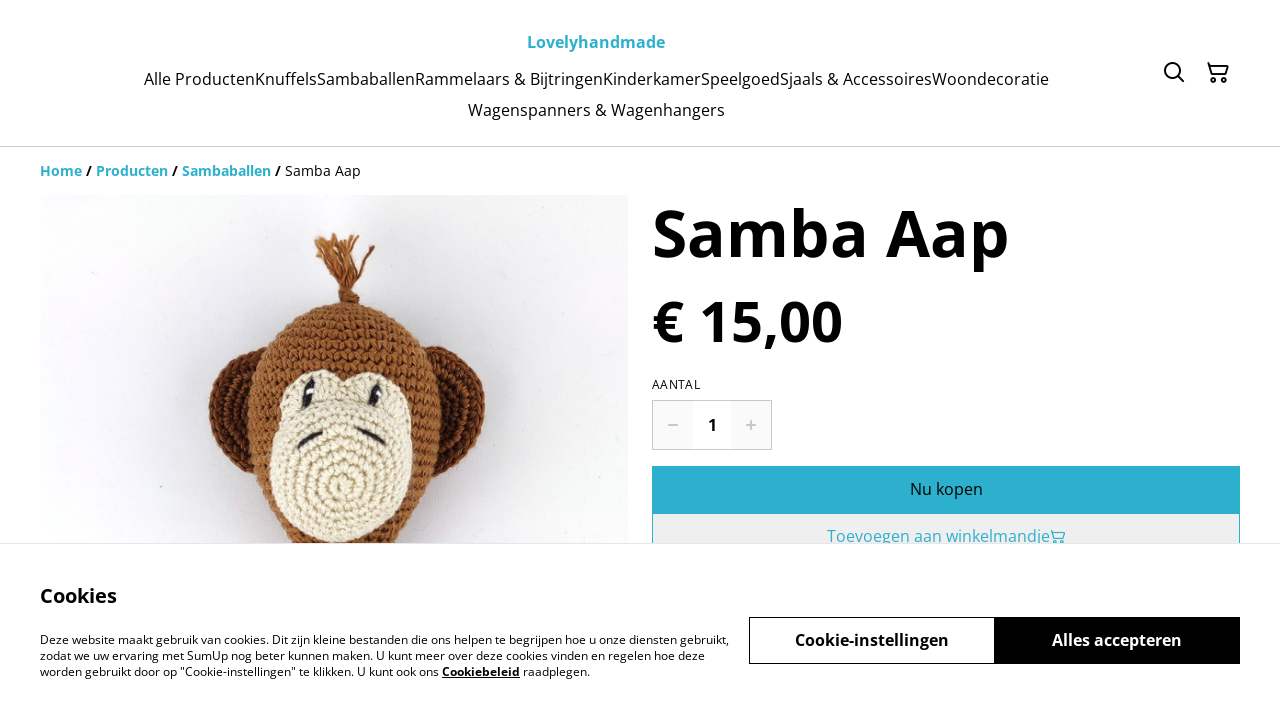

--- FILE ---
content_type: text/html; charset=utf-8
request_url: https://lovelyhandmade.nl/product/samba-aap
body_size: 37736
content:
<!DOCTYPE html><html lang="nl-NL"><head><meta charSet="utf-8"/><meta name="viewport" content="width=device-width, initial-scale=1"/><link rel="preload" href="https://static.sumup.com/online-store/fonts/open-sans-400.woff2" as="font" crossorigin="" fetchPriority="high"/><link rel="preload" href="https://static.sumup.com/online-store/fonts/open-sans-700.woff2" as="font" crossorigin="" fetchPriority="high"/><link rel="preload" as="image" href="https://images.sumup.com/img_08CJB3RAK88VXBJY4PVR2JAHWM/image.png"/><link rel="stylesheet" href="/_next/static/css/e9be48a83996d0ac.css" data-precedence="next"/><link rel="stylesheet" href="/_next/static/css/b806ff67d17a0039.css" data-precedence="next"/><link rel="stylesheet" href="/_next/static/css/fb76c8215924ecdf.css" data-precedence="next"/><link rel="preload" as="script" fetchPriority="low" href="/_next/static/chunks/webpack-8a8d452a1bb7d6d8.js"/><script src="/_next/static/chunks/4bd1b696-1e551ce360643494.js" async=""></script><script src="/_next/static/chunks/4921-50a70be68477ff5b.js" async=""></script><script src="/_next/static/chunks/main-app-961446629e4b2621.js" async=""></script><script src="/_next/static/chunks/2619-163cb56b3c3cd7c3.js" async=""></script><script src="/_next/static/chunks/app/(shop)/page-ff7720bd93ed97c7.js" async=""></script><script src="/_next/static/chunks/app/global-error-7ed4b3f127d65090.js" async=""></script><script src="/_next/static/chunks/7349-863bae495eba667b.js" async=""></script><script src="/_next/static/chunks/5604-c04454368952240a.js" async=""></script><script src="/_next/static/chunks/1356-a1e5bfa2ac06ef58.js" async=""></script><script src="/_next/static/chunks/3885-7876ae618655b237.js" async=""></script><script src="/_next/static/chunks/9449-c495c79827d2c639.js" async=""></script><script src="/_next/static/chunks/9498-78f1ee5418151e14.js" async=""></script><script src="/_next/static/chunks/4757-3f1a63fd8bb13532.js" async=""></script><script src="/_next/static/chunks/6570-e563568018fa98fb.js" async=""></script><script src="/_next/static/chunks/340-df966cc3eacd3ad4.js" async=""></script><script src="/_next/static/chunks/9003-08a0ec0eb8804d20.js" async=""></script><script src="/_next/static/chunks/app/(shop)/layout-bdf824250d6b4264.js" async=""></script><script src="/_next/static/chunks/aaea2bcf-a91a6789de27a939.js" async=""></script><script src="/_next/static/chunks/2544-9ce092dc369eb29b.js" async=""></script><script src="/_next/static/chunks/3380-181eacb70a8cb305.js" async=""></script><script src="/_next/static/chunks/8478-0aef0a626bb054a2.js" async=""></script><script src="/_next/static/chunks/app/(shop)/product/%5Bslug%5D/page-0f9bf2b8413ed1ec.js" async=""></script><title>Samba Aap </title><meta name="description" content="Deze leuke, houten sambabal is omhaakt als aap. De sambabal is gemaakt van onbewerkt hout, gevuld met rammelkraaltjes en omhaakt met 100% katoen. Leuk als kraamcadeautje, verjaardagscadeau of gewoon voor tussendoor. Kinderen zijn gek op muzikaal speelgoed, dus met de sambaballen zit je altijd goed.
De samba aap is verkrijgbaar in standaard kleuren. Liever een andere kleur? Dat kan! Neem gerust contact met ons op om uw wensen door te geven. Neem ook eens een kijkje bij de andere sambadieren.

Patroon: Piekje

Hoogte: 20 cm
"/><link rel="canonical" href="https://lovelyhandmade.nl/product/samba-aap"/><meta property="og:title" content="Samba Aap "/><meta property="og:description" content="Deze leuke, houten sambabal is omhaakt als aap. De sambabal is gemaakt van onbewerkt hout, gevuld met rammelkraaltjes en omhaakt met 100% katoen. Leuk als kraamcadeautje, verjaardagscadeau of gewoon voor tussendoor. Kinderen zijn gek op muzikaal speelgoed, dus met de sambaballen zit je altijd goed.
De samba aap is verkrijgbaar in standaard kleuren. Liever een andere kleur? Dat kan! Neem gerust contact met ons op om uw wensen door te geven. Neem ook eens een kijkje bij de andere sambadieren.

Patroon: Piekje

Hoogte: 20 cm
"/><meta property="og:site_name" content="Lovelyhandmade"/><meta property="og:image" content="https://images.sumup.com/img_08CJB3RAK88VXBJY4PVR2JAHWM"/><meta property="og:type" content="website"/><meta name="twitter:card" content="summary_large_image"/><meta name="twitter:title" content="Samba Aap "/><meta name="twitter:description" content="Deze leuke, houten sambabal is omhaakt als aap. De sambabal is gemaakt van onbewerkt hout, gevuld met rammelkraaltjes en omhaakt met 100% katoen. Leuk als kraamcadeautje, verjaardagscadeau of gewoon voor tussendoor. Kinderen zijn gek op muzikaal speelgoed, dus met de sambaballen zit je altijd goed.
De samba aap is verkrijgbaar in standaard kleuren. Liever een andere kleur? Dat kan! Neem gerust contact met ons op om uw wensen door te geven. Neem ook eens een kijkje bij de andere sambadieren.

Patroon: Piekje

Hoogte: 20 cm
"/><meta name="twitter:image" content="https://images.sumup.com/img_08CJB3RAK88VXBJY4PVR2JAHWM"/><link rel="shortcut icon" href="/images/logo.png"/><link rel="icon" href="/images/logo.png" type="image/png"/><link rel="apple-touch-icon" href="/images/logo.png"/><script src="/_next/static/chunks/polyfills-42372ed130431b0a.js" noModule=""></script></head><body class="antialiased bg-white text-black"><div hidden=""><!--$--><!--/$--></div><style>
          @font-face {
            font-family: 'Open Sans';
            src: url('https://static.sumup.com/online-store/fonts/open-sans-400.woff2') format('woff2');
            font-style: normal;
            font-weight: 400;
            font-display: swap;
          }
          @font-face {
            font-family: 'Open Sans';
            src: url('https://static.sumup.com/online-store/fonts/open-sans-700.woff2') format('woff2');
            font-style: normal;
            font-weight: 700;
            font-display: swap;
          }
          @font-face {
            font-family: 'Open Sans';
            src: url('https://static.sumup.com/online-store/fonts/open-sans-400.woff2') format('woff2');
            font-style: normal;
            font-weight: 400;
            font-display: swap;
          }
          @font-face {
            font-family: 'Open Sans';
            src: url('https://static.sumup.com/online-store/fonts/open-sans-400.woff2') format('woff2');
            font-style: normal;
            font-weight: 400;
            font-display: swap;
          }
          @font-face {
            font-family: 'Open Sans';
            src: url('https://static.sumup.com/online-store/fonts/open-sans-700.woff2') format('woff2');
            font-style: normal;
            font-weight: 700;
            font-display: swap;
          }
  :root {
  --font-headers: 'Open Sans';
  --font-headers-weight: 700;
  --font-paragraphs: 'Open Sans';
  --font-paragraphs-weight: 400;
  --font-labels: 'Open Sans';
  --font-labels-weight: 400;
  }
  </style><noscript><iframe src="https://www.googletagmanager.com/ns.html?id=GTM-KJVNV3D" height="0" width="0" style="display:none;visibility:hidden"></iframe></noscript><style>
     :root {
      --color-affirmation: #2f927a;
      --color-decoration: #f8f8f8;
      --color-attention: #ec7430;
      --color-warning: #B50E18;
      --color-link: #2db0cd;
      --color-link-rgb: #2db0cd;
      --affirmation-color-font: 255, 255, 255;
      --affirmation-color-font-invert: 0, 0, 0;
      --attention-color-font: 255, 255, 255;
      --attention-color-font-invert: 0, 0, 0;
      --decoration-color-font: 0, 0, 0;
      --decoration-color-font-hex: #000000;
      --decoration-color-font-invert: 255, 255, 255;
      --font-color-light-background: rgba(var(--decoration-color-font), 0.4);
      --font-color-mid-light-background: rgba(var(--decoration-color-font), 0.2);
      --font-color-super-light-background: rgba(var(--decoration-color-font), 0.1);
    
      --link-color-font: 0, 0, 0;
      --link-color-font-hex: #000000;
      --link-color-font-invert: 255, 255, 255;
      
      --placeholder-fill-opacity: 0.08;
      --placeholder-content-fill-opacity: 1;

      --placeholder-fill-opacity-invert: 0.2;
      --placeholder-content-fill-opacity-invert: 0.7;
      
      --font-color-base: 0,0,0;
      --font-color-base-invert: 255, 255, 255;
    
      --font-color-light: rgba(var(--font-color-base), 0.4);
      --font-color-mid-light: rgba(var(--font-color-base), 0.2);
      --font-color-super-light: rgba(var(--font-color-base), 0.1);
    
      --font-color-gray-light: rgba(0 ,0, 0, 0.4);
      --font-color-gray-mid-light: rgba(0 ,0, 0, 0.2);
      --font-color-gray-super-light: rgba(0 ,0, 0, 0.1);
    }
</style><div class="flex min-h-screen flex-col"><header data-selector="os-theme-header" id="os-theme-header" class="w-full border-solid border-0 border-b border-fontColorMidLight px-[10px] py-[10px] lg:px-[20px] lg:py-[20px] relative bg-white" data-component="header" data-editor-selected-component="header" data-editor-selected-section="header_settings"><div class="container mx-auto sm:max-md:max-w-[480px] md:max-lg:max-w-[736px] lg:max-xl:max-w-[912px] xl:max-w-[1200px] md:px-0 min-h-[44px] relative px-0 layout_1_name_with_menu_logo_left_menu_center" id="content-wrapper"><div class="flex w-full h-full items-center flex-nowrap"><button class="items-center justify-center disabled:cursor-not-allowed font-labels relative before:bg-[#fff] before:content-[&quot;&quot;] before:h-[calc(100%+2px)] before:-left-px before:opacity-0 before:absolute before:-top-px before:[transition:opacity_.15s_ease-in-out] before:w-[calc(100%+2px)] bg-transparent text-black hover:before:opacity-0 m-h-11 px-2 py-[13px] text-base leading-[120%] flex lg:hidden w-[44px] min-w-[44px] h-[44px] mr-2" id="mobileMenuButton" aria-label="Open menu"><span role="img" aria-label="menu" class="icon icon-menu text-xl"></span></button><div id="mobileMenu" data-selector="mobile-menu" class="fixed inset-x-0 bg-white z-[10001] opacity-0 invisible" style="top:0px;height:calc(100vh - 0px)"><div class="relative h-full overflow-hidden"><div class="absolute inset-0"><nav class="h-full"><ul class="h-full overflow-y-auto overflow-x-hidden"><li class="border-b border-fontColorSuperLight"><div class="submenu-action-wrapper flex items-center"><a href="https://lovelyhandmade.nl/producten" class="flex-1 p-4 text-base font-labels w-full flex overflow-hidden"><span class="overflow-hidden text-ellipsis whitespace-nowrap">Alle Producten</span></a></div></li><li class="border-b border-fontColorSuperLight"><div class="submenu-action-wrapper flex items-center"><a href="https://lovelyhandmade.nl/categorie/knuffels" class="flex-1 p-4 text-base font-labels w-full flex overflow-hidden"><span class="overflow-hidden text-ellipsis whitespace-nowrap">Knuffels</span></a></div></li><li class="border-b border-fontColorSuperLight"><div class="submenu-action-wrapper flex items-center"><a href="https://lovelyhandmade.nl/categorie/sambaballen" class="flex-1 p-4 text-base font-labels w-full flex overflow-hidden"><span class="overflow-hidden text-ellipsis whitespace-nowrap">Sambaballen</span></a></div></li><li class="border-b border-fontColorSuperLight"><div class="submenu-action-wrapper flex items-center"><a href="https://lovelyhandmade.nl/categorie/rammelaars-and-bijtringen" class="flex-1 p-4 text-base font-labels w-full flex overflow-hidden"><span class="overflow-hidden text-ellipsis whitespace-nowrap">Rammelaars &amp; Bijtringen</span></a></div></li><li class="border-b border-fontColorSuperLight"><div class="submenu-action-wrapper flex items-center"><a href="https://lovelyhandmade.nl/categorie/kinderkamer" class="flex-1 p-4 text-base font-labels w-full flex overflow-hidden"><span class="overflow-hidden text-ellipsis whitespace-nowrap">Kinderkamer</span></a></div></li><li class="border-b border-fontColorSuperLight"><div class="submenu-action-wrapper flex items-center"><a href="https://lovelyhandmade.nl/categorie/speelgoed" class="flex-1 p-4 text-base font-labels w-full flex overflow-hidden"><span class="overflow-hidden text-ellipsis whitespace-nowrap">Speelgoed</span></a></div></li><li class="border-b border-fontColorSuperLight"><div class="submenu-action-wrapper flex items-center"><a href="https://lovelyhandmade.nl/categorie/sjaals-and-accessoires" class="flex-1 p-4 text-base font-labels w-full flex overflow-hidden"><span class="overflow-hidden text-ellipsis whitespace-nowrap">Sjaals &amp; Accessoires</span></a></div></li><li class="border-b border-fontColorSuperLight"><div class="submenu-action-wrapper flex items-center"><a href="https://lovelyhandmade.nl/categorie/woondecoratie" class="flex-1 p-4 text-base font-labels w-full flex overflow-hidden"><span class="overflow-hidden text-ellipsis whitespace-nowrap">Woondecoratie</span></a></div></li><li class="border-b border-fontColorSuperLight"><div class="submenu-action-wrapper flex items-center"><a href="https://lovelyhandmade.nl/categorie/wagenspanners-and-wagenhangers" class="flex-1 p-4 text-base font-labels w-full flex overflow-hidden"><span class="overflow-hidden text-ellipsis whitespace-nowrap">Wagenspanners &amp; Wagenhangers</span></a></div></li></ul></nav></div></div></div><div class="w-auto logo-column text-left lg:flex-1 lg:shrink-1 lg:grow lg:shrink lg:basis-0"><div class="flex flex-nowrap items-start flex-col justify-center max-w-full h-full lg:max-w-full lg:max-h-full lg:items-start" data-selector="os-theme-header-logo-wrapper"></div></div><div class="menu-column w-auto lg:px-5 flex-auto"><div class="center-column lg:align-center"><div class="lg:block block"><div class="header-store-name max-w-[220px] min-h-[44px] lg:max-w-full store-name items-center justify-start text-left flex py-[10px] lg:justify-center lg:text-center" data-selector="os-theme-header-store-name" data-field="company_name_heading" data-label="Naam van de winkel"><a href="https://lovelyhandmade.nl/" class="store-name-link font-bold text-base text-link leading-[120%] transition-opacity hover:text-[rgb(var(--font-color-base))]" title="Lovelyhandmade" data-link-type="home"><span class="word-break">Lovelyhandmade</span></a></div></div><nav class="hidden lg:block relative" aria-label="Main navigation" data-selector="desktop-menu" data-field="header_menu" data-label="Menu"><ul class="flex flex-wrap gap-x-5 justify-center"><li class="relative" data-selector="os-theme-header-navigation-elem-Alle Producten"><a href="https://lovelyhandmade.nl/producten" class="flex items-center h-full w-full font-labels hover:text-primary break-all text-base leading-[120%] justify-center px-0 py-[6px]" title="Alle Producten" data-link-type="page" data-link-target="product_list"><span class="hover:underline">Alle Producten</span></a></li><li class="relative" data-selector="os-theme-header-navigation-elem-Knuffels"><a href="https://lovelyhandmade.nl/categorie/knuffels" class="flex items-center h-full w-full font-labels hover:text-primary break-all text-base leading-[120%] justify-center px-0 py-[6px]" title="Knuffels" data-link-type="category" data-link-target="6d2f3875-7344-4127-a17d-c4d6ac31b636"><span class="hover:underline">Knuffels</span></a></li><li class="relative" data-selector="os-theme-header-navigation-elem-Sambaballen"><a href="https://lovelyhandmade.nl/categorie/sambaballen" class="flex items-center h-full w-full font-labels hover:text-primary break-all text-base leading-[120%] justify-center px-0 py-[6px]" title="Sambaballen" data-link-type="category" data-link-target="772a6e77-96ee-4bb9-af7d-2b7742cb9efd"><span class="hover:underline">Sambaballen</span></a></li><li class="relative" data-selector="os-theme-header-navigation-elem-Rammelaars &amp; Bijtringen"><a href="https://lovelyhandmade.nl/categorie/rammelaars-and-bijtringen" class="flex items-center h-full w-full font-labels hover:text-primary break-all text-base leading-[120%] justify-center px-0 py-[6px]" title="Rammelaars &amp; Bijtringen" data-link-type="category" data-link-target="7949e651-3874-4974-b597-b5d91c6053e7"><span class="hover:underline">Rammelaars &amp; Bijtringen</span></a></li><li class="relative" data-selector="os-theme-header-navigation-elem-Kinderkamer"><a href="https://lovelyhandmade.nl/categorie/kinderkamer" class="flex items-center h-full w-full font-labels hover:text-primary break-all text-base leading-[120%] justify-center px-0 py-[6px]" title="Kinderkamer" data-link-type="category" data-link-target="0908f363-fd63-49d4-a69f-44287843a122"><span class="hover:underline">Kinderkamer</span></a></li><li class="relative" data-selector="os-theme-header-navigation-elem-Speelgoed"><a href="https://lovelyhandmade.nl/categorie/speelgoed" class="flex items-center h-full w-full font-labels hover:text-primary break-all text-base leading-[120%] justify-center px-0 py-[6px]" title="Speelgoed" data-link-type="category" data-link-target="d11f77bf-5e01-4383-b355-397e07d6143c"><span class="hover:underline">Speelgoed</span></a></li><li class="relative" data-selector="os-theme-header-navigation-elem-Sjaals &amp; Accessoires"><a href="https://lovelyhandmade.nl/categorie/sjaals-and-accessoires" class="flex items-center h-full w-full font-labels hover:text-primary break-all text-base leading-[120%] justify-center px-0 py-[6px]" title="Sjaals &amp; Accessoires" data-link-type="category" data-link-target="e2d6ded9-e5f8-4810-ba8c-f61f8eb31432"><span class="hover:underline">Sjaals &amp; Accessoires</span></a></li><li class="relative" data-selector="os-theme-header-navigation-elem-Woondecoratie"><a href="https://lovelyhandmade.nl/categorie/woondecoratie" class="flex items-center h-full w-full font-labels hover:text-primary break-all text-base leading-[120%] justify-center px-0 py-[6px]" title="Woondecoratie" data-link-type="category" data-link-target="fe1a4000-71d6-4d0b-bdc6-26b03ebfb13d"><span class="hover:underline">Woondecoratie</span></a></li><li class="relative" data-selector="os-theme-header-navigation-elem-Wagenspanners &amp; Wagenhangers"><a href="https://lovelyhandmade.nl/categorie/wagenspanners-and-wagenhangers" class="flex items-center h-full w-full font-labels hover:text-primary break-all text-base leading-[120%] justify-center px-0 py-[6px]" title="Wagenspanners &amp; Wagenhangers" data-link-type="category" data-link-target="ac556763-ca08-40d4-99a6-f8069c521861"><span class="hover:underline">Wagenspanners &amp; Wagenhangers</span></a></li></ul></nav></div></div><div class="flex-none pl-4 w-auto actions-col ml-auto lg:pl-0 lg:flex-auto lg:basis-0 lg:max-w-full"><div class="flex h-full items-center justify-end"><button class="items-center disabled:cursor-not-allowed font-labels before:bg-[#fff] before:content-[&quot;&quot;] before:h-[calc(100%+2px)] before:-left-px before:opacity-0 before:absolute before:-top-px before:[transition:opacity_.15s_ease-in-out] before:w-[calc(100%+2px)] bg-transparent hover:before:opacity-0 m-h-11 px-2 text-base leading-[120%] relative w-[44px] h-[44px] text-[rgb(var(--font-color-base))] py-0 flex align-center justify-center" aria-label="Search" data-field="item_search"><span role="img" aria-label="search" class="icon icon-search text-xl"></span></button><button class="disabled:cursor-not-allowed font-labels before:bg-[#fff] before:content-[&quot;&quot;] before:h-[calc(100%+2px)] before:-left-px before:opacity-0 before:absolute before:-top-px before:[transition:opacity_.15s_ease-in-out] before:w-[calc(100%+2px)] bg-transparent hover:before:opacity-0 m-h-11 px-2 text-base leading-[120%] relative w-[44px] h-[44px] text-[rgb(var(--font-color-base))] flex items-center justify-center py-0" data-cy="header-small-open-cart"><span role="img" aria-label="cart" class="icon icon-cart text-xl"></span></button></div></div></div></div></header><main class="flex-1"><div class="container mx-auto px-4 sm:max-md:max-w-[480px] md:max-lg:max-w-[736px] lg:max-xl:max-w-[912px] xl:max-w-[1200px] md:px-0"><nav class="w-full flex justify-start py-3" aria-label="Breadcrumb" tabindex="0"><ol class="block w-full" itemScope="" itemType="https://schema.org/BreadcrumbList"><li class="inline" itemProp="itemListElement" itemScope="" itemType="https://schema.org/ListItem"><a href="/" class="font-heading word-break font-bold text-sm leading-6 text-[color:var(--color-link)] hover:underline focus:underline focus:outline-none transition-colors duration-150" aria-label="Home" itemProp="item" data-link-type="home"><span itemProp="name">Home</span></a><meta itemProp="position" content="1"/></li><li class="inline" itemProp="itemListElement" itemScope="" itemType="https://schema.org/ListItem"><span class="font-bold text-sm leading-6 mx-1 select-none" aria-hidden="true">/</span><a href="https://lovelyhandmade.nl/producten" class="font-heading word-break font-bold text-sm leading-6 text-[color:var(--color-link)] hover:underline focus:underline focus:outline-none transition-colors duration-150" aria-label="Producten" itemProp="item" data-link-type="product_list"><span itemProp="name">Producten</span></a><meta itemProp="position" content="2"/></li><li class="inline" itemProp="itemListElement" itemScope="" itemType="https://schema.org/ListItem"><span class="font-bold text-sm leading-6 mx-1 select-none" aria-hidden="true">/</span><a href="https://lovelyhandmade.nl/categorie/sambaballen" class="font-heading word-break font-bold text-sm leading-6 text-[color:var(--color-link)] hover:underline focus:underline focus:outline-none transition-colors duration-150" aria-label="Sambaballen" itemProp="item" data-link-type="category" data-link-target="772a6e77-96ee-4bb9-af7d-2b7742cb9efd"><span itemProp="name">Sambaballen</span></a><meta itemProp="position" content="3"/></li><li class="inline" itemProp="itemListElement" itemScope="" itemType="https://schema.org/ListItem"><span class="font-bold text-sm leading-6 mx-1 select-none" aria-hidden="true">/</span><span class="font-heading word-break text-sm leading-6 " aria-current="page" itemProp="name">Samba Aap </span><meta itemProp="position" content="4"/></li></ol></nav><div data-clickable="product-wrapper" class="grid items-start grid-cols-1 md:grid-cols-2 gap-5 md:gap-4 lg:gap-5 mb-7"><div class="product-gallery-column"><div class="product-gallery relative w-full overflow-hidden opacity-0" data-image-count="2"><div class="main-gallery overflow-hidden"><div class="flex h-full w-full"><div class="overflow-hidden flex-shrink-0 w-full"><a href="https://images.sumup.com/img_08CJB3RAK88VXBJY4PVR2JAHWM/image.png" class="glightbox block w-full h-full" data-gallery="product-gallery" data-selector="os-theme-gallery-main-image-1"><img alt="Samba Aap " width="588" height="588" decoding="async" data-nimg="1" class="w-full h-full object-center object-contain" style="color:transparent" src="https://images.sumup.com/img_08CJB3RAK88VXBJY4PVR2JAHWM/image.png"/></a></div><div class="overflow-hidden flex-shrink-0 w-full"><a href="https://images.sumup.com/img_2EC7B8RRNC8TDB727TVD7TNXWK/image.png" class="glightbox block w-full h-full" data-gallery="product-gallery" data-selector="os-theme-gallery-main-image-2"><img alt="Samba Aap " loading="lazy" width="588" height="588" decoding="async" data-nimg="1" class="w-full h-full object-center object-contain" style="color:transparent" src="https://images.sumup.com/img_2EC7B8RRNC8TDB727TVD7TNXWK/image.png"/></a></div></div></div><div class="mt-4 relative"><div class="thumbnails-container mx-auto overflow-hidden "><div class="flex"><div class="product-gallery-thumb mr-4 flex-shrink-0"><button type="button" class="w-full h-full cursor-pointer  p-0 relative" data-selector="os-theme-gallery-thumb-1"><img alt="Samba Aap " loading="lazy" decoding="async" data-nimg="fill" class="w-full h-full max-w-full max-h-full object-cover object-center" style="position:absolute;height:100%;width:100%;left:0;top:0;right:0;bottom:0;object-fit:cover;object-position:center;color:transparent" src="https://images.sumup.com/img_08CJB3RAK88VXBJY4PVR2JAHWM/image.png"/></button></div><div class="product-gallery-thumb mr-4 flex-shrink-0"><button type="button" class="w-full h-full cursor-pointer  p-0 relative" data-selector="os-theme-gallery-thumb-2"><img alt="Samba Aap " loading="lazy" decoding="async" data-nimg="fill" class="w-full h-full max-w-full max-h-full object-cover object-center" style="position:absolute;height:100%;width:100%;left:0;top:0;right:0;bottom:0;object-fit:cover;object-position:center;color:transparent" src="https://images.sumup.com/img_2EC7B8RRNC8TDB727TVD7TNXWK/image.png"/></button></div></div></div></div></div></div><div class="product-info-column"><h1 class="font-headers text-4xl lg:text-5xl text-left mb-4 word-break" data-selector="os-theme-product-title">Samba Aap </h1><div class="mb-5"><div class="flex flex-wrap"><p class="text-left font-headers text-2xl lg:text-4xl" data-selector="os-theme-product-price">€ 15,00</p><p class="text-left font-headers text-2xl lg:text-4xl hidden" data-selector="os-theme-product-base-price">€ 15,00</p></div></div><form><div class="flex flex-col mb-5"><div class="flex flex-col mb-4"><label for="quantity-input" id="quantity-input-label" class="block uppercase label mb-2 tracking-wide font-normal text-left text-[rgb(var(--font-color-base))]" data-selector="os-theme-product-quantity-label">Aantal</label><div class="flex max-w-[120px] h-[50px]"><button class="items-center justify-center disabled:cursor-not-allowed font-labels relative hover:before:opacity-30 before:bg-[#fff] before:content-[&quot;&quot;] before:h-[calc(100%+2px)] before:-left-px before:opacity-0 before:absolute before:-top-px before:[transition:opacity_.15s_ease-in-out] before:w-[calc(100%+2px)] bg-transparent-500 border m-h-11 text-base leading-[120%] flex border-fontColorMidLight border-r-0 py-0 px-1 text-fontColorBase active:before:opacity-35 disabled:text-[rgba(var(--font-color-base))]/20" disabled="" type="button" aria-label="Decrease quantity for Samba Aap "><span role="img" aria-label="minus" class="icon icon-minus text-2xl"></span></button><input class="bg-transparent border border-fontColorMidLight border-r-0 border-l-0 rounded-none text-center w-full font-bold disabled:text-fontColorMidLight" type="number" aria-label="Quantity" id="quantity-input" data-selector="os-theme-product-quantity-input" name="qty" value="1"/><button class="items-center justify-center disabled:cursor-not-allowed font-labels relative hover:before:opacity-30 before:bg-[#fff] before:content-[&quot;&quot;] before:h-[calc(100%+2px)] before:-left-px before:opacity-0 before:absolute before:-top-px before:[transition:opacity_.15s_ease-in-out] before:w-[calc(100%+2px)] bg-transparent-500 border m-h-11 text-base leading-[120%] flex border-fontColorMidLight border-l-0 py-0 px-1 text-fontColorBase active:before:opacity-35 disabled:text-[rgba(var(--font-color-base))]/20" disabled="" type="button" aria-label="Increase quantity for Samba Aap "><span role="img" aria-label="plus" class="icon icon-plus text-2xl"></span></button></div></div><div class="flex flex-col gap-5"><button class="items-center justify-center disabled:cursor-not-allowed font-labels relative hover:before:opacity-30 before:bg-[#fff] before:content-[&quot;&quot;] before:h-[calc(100%+2px)] before:-left-px before:opacity-0 before:absolute before:-top-px before:[transition:opacity_.15s_ease-in-out] before:w-[calc(100%+2px)] bg-link text-linkColorFontHex border border-link disabled:opacity-50 disabled:text-white/60 m-h-11 px-2 py-[13px] text-base leading-[120%] w-full" type="submit" data-selector="os-theme-product-go-to-checkout-button">Nu kopen</button><button class="items-center justify-center disabled:cursor-not-allowed font-labels relative hover:before:opacity-30 before:bg-[#fff] before:content-[&quot;&quot;] before:h-[calc(100%+2px)] before:-left-px before:opacity-0 before:absolute before:-top-px before:[transition:opacity_.15s_ease-in-out] before:w-[calc(100%+2px)] bg-transparent-500 text-link border-link border m-h-11 px-2 py-[13px] text-base leading-[120%] w-full flex gap-2 disabled:opacity-50" type="button" data-selector="ost-theme-product-add-to-cart-button">Toevoegen aan winkelmandje<span role="img" aria-label="cart" class="icon icon-cart text-decoration-none text-md" data-selector="os-theme-product-add-to-cart-button-icon"></span></button></div></div></form><div id="fb-root"></div><div id="socialSharing" data-page-field="social_sharing" data-label="Delen"><h2 class="label block mb-4">Delen</h2><ul class="list-none flex items-center p-0 m-0"><li class="ml-4 first:ml-0"><a aria-label="Facebook (Opens in a new window)" href="https://www.facebook.com/sharer/sharer.php?u=https%3A%2F%2Flovelyhandmade.nl%2Fproduct%2Fsamba-aap" target="_blank" rel="noopener noreferrer" data-type="facebook" class="w-[30px] h-[30px] text-link no-underline flex items-center justify-center cursor-pointer transition-colors duration-200 hover:text-link/60 active:text-link/60 focus:text-link/60" tabindex="0"><span role="img" aria-label="facebook-sharing" class="icon icon-facebook-sharing text-lg"></span></a></li><li class="ml-4 first:ml-0"><a aria-label="Twitter/X (Opens in a new window)" href="https://twitter.com/intent/tweet?text=Samba%20Aap%20&amp;url=https%3A%2F%2Flovelyhandmade.nl%2Fproduct%2Fsamba-aap" target="_blank" rel="noopener noreferrer" data-type="twitter" class="w-[30px] h-[30px] text-link no-underline flex items-center justify-center cursor-pointer transition-colors duration-200 hover:text-link/60 active:text-link/60 focus:text-link/60" tabindex="0"><span role="img" aria-label="twitter-sharing" class="icon icon-twitter-sharing text-lg"></span></a></li><li class="ml-4 first:ml-0"><a aria-label="Pinterest (Opens in a new window)" href="https://pinterest.com/pin/create/bookmarklet/?media=https%3A%2F%2Fimages.sumup.com%2Fimg_08CJB3RAK88VXBJY4PVR2JAHWM&amp;url=https%3A%2F%2Flovelyhandmade.nl%2Fproduct%2Fsamba-aap" target="_blank" rel="noopener noreferrer" class="w-[30px] h-[30px] text-link no-underline flex items-center justify-center cursor-pointer transition-colors duration-200 hover:text-link/60 active:text-link/60 focus:text-link/60" tabindex="0"><span role="img" aria-label="pinterest-sharing" class="icon icon-pinterest-sharing text-lg"></span></a></li><li class="ml-4 first:ml-0 relative flex items-center justify-center"><div class="relative flex items-center justify-center"><button type="button" aria-label="Delen" id="generalShareButton" class="w-[30px] h-[30px] text-link no-underline flex items-center justify-center cursor-pointer transition-colors duration-200 hover:text-link/60 active:text-link/60 focus:text-link/60 bg-transparent border-none p-0" data-title="Samba Aap " data-description="Deze leuke, houten sambabal is omhaakt als aap. De sambabal is gemaakt van onbewerkt hout, gevuld met rammelkraaltjes en omhaakt met 100% katoen. Leuk als kraamcadeautje, verjaardagscadeau of gewoon voor tussendoor. Kinderen zijn gek op muzikaal speelgoed, dus met de sambaballen zit je altijd goed.
De samba aap is verkrijgbaar in standaard kleuren. Liever een andere kleur? Dat kan! Neem gerust contact met ons op om uw wensen door te geven. Neem ook eens een kijkje bij de andere sambadieren.

Patroon: Piekje

Hoogte: 20 cm
" data-url="https://lovelyhandmade.nl/product/samba-aap"><span role="img" aria-label="share" class="icon icon-share text-lg"></span></button></div></li></ul></div><div class="formatted-description mt-4 lg:mt-5 word-break font-text"><div data-selector="os-theme-product-description" class="my-5 text-[rgb(var(--font-color-base))] md:max-lg:my-5">Deze leuke, houten sambabal is omhaakt als aap. De sambabal is gemaakt van onbewerkt hout, gevuld met rammelkraaltjes en omhaakt met 100% katoen. Leuk als kraamcadeautje, verjaardagscadeau of gewoon voor tussendoor. Kinderen zijn gek op muzikaal speelgoed, dus met de sambaballen zit je altijd goed.<br/>De samba aap is verkrijgbaar in standaard kleuren. Liever een andere kleur? Dat kan! Neem gerust contact met ons op om uw wensen door te geven. Neem ook eens een kijkje bij de andere sambadieren.<br/><br/>Patroon: Piekje<br/><br/>Hoogte: 20 cm<br/></div></div></div></div></div><section id="relatedProducts" class="related-products mt-5 mb-10 w-full" data-selector="related-products" data-items="[{&quot;product&quot;:{&quot;id&quot;:&quot;8c0a2360-09f4-42e0-ae0a-11bcf715c7da&quot;,&quot;name&quot;:&quot;Knuffel Pinguïn Pip&quot;,&quot;slug&quot;:&quot;knuffel-pinguin-pip&quot;,&quot;image&quot;:&quot;https://images.sumup.com/img_1KFN0BWRE08WNB9AG8KD0WH2JP&quot;,&quot;price&quot;:2500,&quot;basePrice&quot;:2500,&quot;hasDiscount&quot;:false,&quot;isAvailable&quot;:true,&quot;category&quot;:{&quot;uuid&quot;:&quot;6d2f3875-7344-4127-a17d-c4d6ac31b636&quot;,&quot;name&quot;:&quot;Knuffels&quot;},&quot;variants&quot;:{&quot;407be73b-d04c-47fa-a3e2-416153ee4bcb&quot;:{},&quot;8ca88e09-2a06-43e3-bba8-dd1af346ba3e&quot;:{},&quot;75400624-94bf-473a-88c5-cdc298e05eb9&quot;:{}}},&quot;minVariantsHistoryPrice&quot;:{}},{&quot;product&quot;:{&quot;id&quot;:&quot;31d2061a-ac35-455b-8354-19b20998b1bd&quot;,&quot;name&quot;:&quot;Knuffel Schildpad Luuk&quot;,&quot;slug&quot;:&quot;knuffel-schildpad-luuk&quot;,&quot;image&quot;:&quot;https://images.sumup.com/img_63P6T1AX5M8X9AYP2JE21A7H2T&quot;,&quot;price&quot;:2500,&quot;basePrice&quot;:2500,&quot;hasDiscount&quot;:false,&quot;isAvailable&quot;:false,&quot;category&quot;:{&quot;uuid&quot;:&quot;6d2f3875-7344-4127-a17d-c4d6ac31b636&quot;,&quot;name&quot;:&quot;Knuffels&quot;},&quot;variants&quot;:{&quot;a31c596b-2b29-4bc3-ac30-0ad784d5c122&quot;:{},&quot;d7db321a-b51b-464f-a594-4bcc95c8f7a7&quot;:{},&quot;e1b11349-a7e9-49b1-af7c-a0448c9b4ae1&quot;:{}}},&quot;minVariantsHistoryPrice&quot;:{}},{&quot;product&quot;:{&quot;id&quot;:&quot;a7a6c70e-b734-46c5-aadf-d8e598390f84&quot;,&quot;name&quot;:&quot;Knuffel Uil Floortje&quot;,&quot;slug&quot;:&quot;knuffel-uil-floortje&quot;,&quot;image&quot;:&quot;https://images.sumup.com/img_6QH9MST4ES8J480TKHM0RR8RHW&quot;,&quot;price&quot;:2500,&quot;basePrice&quot;:2500,&quot;hasDiscount&quot;:false,&quot;isAvailable&quot;:false,&quot;category&quot;:{&quot;uuid&quot;:&quot;6d2f3875-7344-4127-a17d-c4d6ac31b636&quot;,&quot;name&quot;:&quot;Knuffels&quot;},&quot;variants&quot;:{&quot;7a6f3a29-7944-4168-8212-34f5fd46d0ba&quot;:{},&quot;1bee7728-64b1-4c3f-9a11-cee2e560d634&quot;:{}}},&quot;minVariantsHistoryPrice&quot;:{}},{&quot;product&quot;:{&quot;id&quot;:&quot;41b87063-5b8c-4fda-adc7-9e8b6653ee5c&quot;,&quot;name&quot;:&quot;Knuffel Vera Vlinder&quot;,&quot;slug&quot;:&quot;knuffel-vera-vlinder&quot;,&quot;image&quot;:&quot;https://images.sumup.com/img_3C9PGQ6S1G9WZVBQCN83TD43AV&quot;,&quot;price&quot;:2500,&quot;basePrice&quot;:2500,&quot;hasDiscount&quot;:false,&quot;isAvailable&quot;:false,&quot;category&quot;:{&quot;uuid&quot;:&quot;6d2f3875-7344-4127-a17d-c4d6ac31b636&quot;,&quot;name&quot;:&quot;Knuffels&quot;},&quot;variants&quot;:{&quot;3289f31e-9242-4b08-961a-4a5d78b7ae72&quot;:{},&quot;50d8ee81-14ff-4ed4-b0d8-a5e50fc622e0&quot;:{}}},&quot;minVariantsHistoryPrice&quot;:{}}]" data-page-field="related_items" data-editor-section-id="related_items" data-label="related_items.headline.content"><div class="container mx-auto px-4 sm:max-md:max-w-[480px] md:max-lg:max-w-[736px] lg:max-xl:max-w-[912px] xl:max-w-[1200px] md:px-0"><div class="mb-5"><h2 class="font-headers text-xl lg:text-2xl text-left word-break" data-selector="os-theme-related-products-headline">Related items</h2></div><div class="grid grid-cols-2 md:grid-cols-4 gap-x-4 gap-y-7 xl:gap-x-5"><div class=""><a data-analytics="product-list-item" href="https://lovelyhandmade.nl/product/knuffel-pinguin-pip?related-products=1" aria-label="Knuffel Pinguïn Pip" tabindex="0" data-item-id="8c0a2360-09f4-42e0-ae0a-11bcf715c7da" data-item-name="Knuffel Pinguïn Pip" data-link-type="product" data-link-target="8c0a2360-09f4-42e0-ae0a-11bcf715c7da" data-selector="list-product-view" class="flex flex-col h-full pb-4 relative no-underline group"><div class="list-product-image relative overflow-hidden"><div class="relative overflow-hidden w-full aspect-square transition-transform duration-500 ease-in-out group-hover:scale-[1.15]"><img alt="Knuffel Pinguïn Pip" loading="lazy" decoding="async" data-nimg="fill" class="object-cover" style="position:absolute;height:100%;width:100%;left:0;top:0;right:0;bottom:0;color:transparent" src="https://images.sumup.com/img_1KFN0BWRE08WNB9AG8KD0WH2JP"/></div></div><div class="list-product-info flex flex-col flex-grow w-full"><h3 class="font-labels body-2-bold body-1-bold-xl line-clamp-2 overflow-hidden text-ellipsis word-break my-4" data-selector="os-theme-product-list-name">Knuffel Pinguïn Pip</h3><div class="mt-auto list-product-price-wrapper"><div class="flex flex-wrap relative gap-x-2"><span class="list-product-discount font-labels body-2-bold-xs body-1-bold-sm body-2-bold-md body-1-bold-lg pb-[7px] word-break" data-selector="os-theme-product-list-price-regular">€ 25,00</span></div></div><div class="list-product-info-variants text-xs leading-[120%] min-h-4 uppercase word-break">Meer varianten beschikbaar</div></div></a></div><div class=""><a data-analytics="product-list-item" href="https://lovelyhandmade.nl/product/knuffel-schildpad-luuk?related-products=1" aria-label="Knuffel Schildpad Luuk" tabindex="0" data-item-id="31d2061a-ac35-455b-8354-19b20998b1bd" data-item-name="Knuffel Schildpad Luuk" data-link-type="product" data-link-target="31d2061a-ac35-455b-8354-19b20998b1bd" data-selector="list-product-view" class="flex flex-col h-full pb-4 relative no-underline group"><div class="list-product-image relative overflow-hidden"><div class="relative overflow-hidden w-full aspect-square transition-transform duration-500 ease-in-out group-hover:scale-[1.15]"><img alt="Knuffel Schildpad Luuk" loading="lazy" decoding="async" data-nimg="fill" class="object-cover" style="position:absolute;height:100%;width:100%;left:0;top:0;right:0;bottom:0;color:transparent" src="https://images.sumup.com/img_63P6T1AX5M8X9AYP2JE21A7H2T"/></div></div><div class="list-product-info flex flex-col flex-grow w-full"><h3 class="font-labels body-2-bold body-1-bold-xl line-clamp-2 overflow-hidden text-ellipsis word-break my-4" data-selector="os-theme-product-list-name">Knuffel Schildpad Luuk</h3><div class="mt-auto list-product-price-wrapper"><span class="product-sold-out-label text-xs uppercase leading-[22px] text-attention border border-attention px-[8px] mb-4 inline-block" aria-live="polite">Uitverkocht</span><div class="flex flex-wrap relative gap-x-2"><span class="list-product-discount font-labels body-2-bold-xs body-1-bold-sm body-2-bold-md body-1-bold-lg pb-[7px] word-break" data-selector="os-theme-product-list-price-regular">€ 25,00</span></div></div><div class="list-product-info-variants text-xs leading-[120%] min-h-4 uppercase word-break">Meer varianten beschikbaar</div></div></a></div><div class=""><a data-analytics="product-list-item" href="https://lovelyhandmade.nl/product/knuffel-uil-floortje?related-products=1" aria-label="Knuffel Uil Floortje" tabindex="0" data-item-id="a7a6c70e-b734-46c5-aadf-d8e598390f84" data-item-name="Knuffel Uil Floortje" data-link-type="product" data-link-target="a7a6c70e-b734-46c5-aadf-d8e598390f84" data-selector="list-product-view" class="flex flex-col h-full pb-4 relative no-underline group"><div class="list-product-image relative overflow-hidden"><div class="relative overflow-hidden w-full aspect-square transition-transform duration-500 ease-in-out group-hover:scale-[1.15]"><img alt="Knuffel Uil Floortje" loading="lazy" decoding="async" data-nimg="fill" class="object-cover" style="position:absolute;height:100%;width:100%;left:0;top:0;right:0;bottom:0;color:transparent" src="https://images.sumup.com/img_6QH9MST4ES8J480TKHM0RR8RHW"/></div></div><div class="list-product-info flex flex-col flex-grow w-full"><h3 class="font-labels body-2-bold body-1-bold-xl line-clamp-2 overflow-hidden text-ellipsis word-break my-4" data-selector="os-theme-product-list-name">Knuffel Uil Floortje</h3><div class="mt-auto list-product-price-wrapper"><span class="product-sold-out-label text-xs uppercase leading-[22px] text-attention border border-attention px-[8px] mb-4 inline-block" aria-live="polite">Uitverkocht</span><div class="flex flex-wrap relative gap-x-2"><span class="list-product-discount font-labels body-2-bold-xs body-1-bold-sm body-2-bold-md body-1-bold-lg pb-[7px] word-break" data-selector="os-theme-product-list-price-regular">€ 25,00</span></div></div><div class="list-product-info-variants text-xs leading-[120%] min-h-4 uppercase word-break">Meer varianten beschikbaar</div></div></a></div><div class=""><a data-analytics="product-list-item" href="https://lovelyhandmade.nl/product/knuffel-vera-vlinder?related-products=1" aria-label="Knuffel Vera Vlinder" tabindex="0" data-item-id="41b87063-5b8c-4fda-adc7-9e8b6653ee5c" data-item-name="Knuffel Vera Vlinder" data-link-type="product" data-link-target="41b87063-5b8c-4fda-adc7-9e8b6653ee5c" data-selector="list-product-view" class="flex flex-col h-full pb-4 relative no-underline group"><div class="list-product-image relative overflow-hidden"><div class="relative overflow-hidden w-full aspect-square transition-transform duration-500 ease-in-out group-hover:scale-[1.15]"><img alt="Knuffel Vera Vlinder" loading="lazy" decoding="async" data-nimg="fill" class="object-cover" style="position:absolute;height:100%;width:100%;left:0;top:0;right:0;bottom:0;color:transparent" src="https://images.sumup.com/img_3C9PGQ6S1G9WZVBQCN83TD43AV"/></div></div><div class="list-product-info flex flex-col flex-grow w-full"><h3 class="font-labels body-2-bold body-1-bold-xl line-clamp-2 overflow-hidden text-ellipsis word-break my-4" data-selector="os-theme-product-list-name">Knuffel Vera Vlinder</h3><div class="mt-auto list-product-price-wrapper"><span class="product-sold-out-label text-xs uppercase leading-[22px] text-attention border border-attention px-[8px] mb-4 inline-block" aria-live="polite">Uitverkocht</span><div class="flex flex-wrap relative gap-x-2"><span class="list-product-discount font-labels body-2-bold-xs body-1-bold-sm body-2-bold-md body-1-bold-lg pb-[7px] word-break" data-selector="os-theme-product-list-price-regular">€ 25,00</span></div></div><div class="list-product-info-variants text-xs leading-[120%] min-h-4 uppercase word-break">Meer varianten beschikbaar</div></div></a></div></div></div></section><!--$--><!--/$--></main><footer class="w-full" data-selector="os-theme-footer"><div class="w-full min-h-[120px] text-decorationFont bg-decoration pt-8 pb-6 text-center relative before:content-[&quot;&quot;] before:bg-[rgba(var(--decoration-color-font),0.05)] before:w-full before:h-full before:absolute before:top-0 before:left-0 before:z-0"><div class="container mx-auto px-4 sm:max-md:max-w-[480px] md:max-lg:max-w-[736px] lg:max-xl:max-w-[912px] xl:max-w-[1200px] md:px-0 relative z-1"><nav data-selector="os-theme-footer-navigation"><ul class=" flex flex-wrap gap-4 footer-navigation-wrapper text-center md:text-left justify-center body-2-regular font-label pb-4"><li class="w-[164px]"><a href="https://lovelyhandmade.nl/contact" title="Contact" data-link-type="page" data-link-target="contact" class="font-labels leading-[120%] word-break">Contact</a></li><li class="w-[164px]"><a href="https://lovelyhandmade.nl/pagina/algemene-voorwaarden" title="Voorwaarden" data-link-type="page" data-link-target="a5960806-b574-4efe-a8dd-fb2d42c17bc8" class="font-labels leading-[120%] word-break">Voorwaarden</a></li><li class="w-[164px]"><a href="https://lovelyhandmade.nl/pagina/privacybeleid" title="Privacybeleid" data-link-type="page" data-link-target="34a3a245-c6e5-4779-ba61-8e4b1900c74a" class="font-labels leading-[120%] word-break">Privacybeleid</a></li><li class="w-[164px]"><a href="https://lovelyhandmade.nl/cookiebeleid" title="Cookiebeleid" data-link-type="page" data-link-target="cookie_policy" class="font-labels leading-[120%] word-break">Cookiebeleid</a></li></ul></nav><div class="w-full footer-socials flex flex-col flex-wrap items-center mt-4"><ul class="social-links p-0 m-0 flex items-center"><li class="mr-5 last:mr-0"><a rel="noreferrer" target="_blank" class="text-decoration-none text-decoration-none" href="https://facebook.com/www.lovelyhandmade.nl"><span role="img" aria-label="facebook" class="icon icon-facebook text-2xl text-decoration-none" data-selector="os-theme-footer-fb-icon-mobile"></span></a></li><li class="mr-5 last:mr-0"><a rel="noreferrer" target="_blank" href="https://instagram.com/lovelyhandmade.nl"><span role="img" aria-label="instagram" class="icon icon-instagram text-2xl" data-selector="os-theme-footer-instagram-icon-mobile"></span></a></li><li class="mr-5 last:mr-0"><a rel="noreferrer" target="_blank" href="https://pinterest.com/lovelyhandmadewebwinkel"><span role="img" aria-label="pinterest" class="icon icon-pinterest text-2xl" data-selector="os-theme-footer-pinterest-icon-mobile"></span></a></li></ul></div></div></div><div class="bg-black text-white w-full flex items-center min-h-[80px]"><div class="container mx-auto px-4 sm:max-md:max-w-[480px] md:max-lg:max-w-[736px] lg:max-xl:max-w-[912px] xl:max-w-[1200px] md:px-0 px-lg-6"><div class="grid grid-cols-1 md:grid-cols-12 justify-items-stretch items-center"><div class="py-5 copyrights-column md:col-span-7"><div class="copyrights flex items-center" data-selector="os-theme-footer-copyrights"><span class="whitespace-nowrap">© <!-- -->2026<!-- --> </span><strong class="ml-1 word-break">Lovelyhandmade</strong></div></div><div class="text-right flex items-center justify-end md:py-5 pb-5 text-white text-opacity-50 md:col-span-5" data-selector="os-theme-footer-powered">powered by<a href="//sumup.com" rel="nofollow" class="ml-2"><img alt="Sumup" data-selector="os-theme-footer-whatsapp-icon-mobile" loading="lazy" width="84" height="24" decoding="async" data-nimg="1" style="color:transparent" src="/images/sumup-footer-logo.svg"/></a></div></div></div></div></footer></div><div class="fixed flex justify-center items-center opacity-0 transition-opacity invisible top-0 w-full text-white z-lg bg-warning"><span class="font-paragraphs text-sm leading-[20px] text-left p-2.5"></span></div><script src="/_next/static/chunks/webpack-8a8d452a1bb7d6d8.js" id="_R_" async=""></script><script>(self.__next_f=self.__next_f||[]).push([0])</script><script>self.__next_f.push([1,"1:\"$Sreact.fragment\"\n2:I[9766,[],\"\"]\n3:I[98924,[],\"\"]\n4:I[52619,[\"2619\",\"static/chunks/2619-163cb56b3c3cd7c3.js\",\"4868\",\"static/chunks/app/(shop)/page-ff7720bd93ed97c7.js\"],\"\"]\n7:I[24431,[],\"OutletBoundary\"]\n9:I[15278,[],\"AsyncMetadataOutlet\"]\nb:I[24431,[],\"ViewportBoundary\"]\nd:I[24431,[],\"MetadataBoundary\"]\ne:\"$Sreact.suspense\"\n10:I[54062,[\"4219\",\"static/chunks/app/global-error-7ed4b3f127d65090.js\"],\"default\"]\n:HL[\"/_next/static/css/e9be48a83996d0ac.css\",\"style\"]\n:HL[\"/_next/static/css/b806ff67d17a0039.css\",\"style\"]\n:HL[\"/_next/static/css/fb76c8215924ecdf.css\",\"style\"]\n"])</script><script>self.__next_f.push([1,"0:{\"P\":null,\"b\":\"4zOojgCGp2_fbdVYB5vtT\",\"p\":\"\",\"c\":[\"\",\"product\",\"samba-aap\"],\"i\":false,\"f\":[[[\"\",{\"children\":[\"(shop)\",{\"children\":[\"product\",{\"children\":[[\"slug\",\"samba-aap\",\"d\"],{\"children\":[\"__PAGE__\",{}]}]}]}]},\"$undefined\",\"$undefined\",true],[\"\",[\"$\",\"$1\",\"c\",{\"children\":[null,[\"$\",\"$L2\",null,{\"parallelRouterKey\":\"children\",\"error\":\"$undefined\",\"errorStyles\":\"$undefined\",\"errorScripts\":\"$undefined\",\"template\":[\"$\",\"$L3\",null,{}],\"templateStyles\":\"$undefined\",\"templateScripts\":\"$undefined\",\"notFound\":[[\"$\",\"div\",null,{\"children\":[[\"$\",\"h2\",null,{\"children\":\"Not Found\"}],[\"$\",\"p\",null,{\"children\":\"Could not find requested resource\"}],[\"$\",\"$L4\",null,{\"href\":\"/\",\"children\":\"Return Home\"}]]}],[]],\"forbidden\":\"$undefined\",\"unauthorized\":\"$undefined\"}]]}],{\"children\":[\"(shop)\",[\"$\",\"$1\",\"c\",{\"children\":[[[\"$\",\"link\",\"0\",{\"rel\":\"stylesheet\",\"href\":\"/_next/static/css/e9be48a83996d0ac.css\",\"precedence\":\"next\",\"crossOrigin\":\"$undefined\",\"nonce\":\"$undefined\"}]],\"$L5\"]}],{\"children\":[\"product\",[\"$\",\"$1\",\"c\",{\"children\":[null,[\"$\",\"$L2\",null,{\"parallelRouterKey\":\"children\",\"error\":\"$undefined\",\"errorStyles\":\"$undefined\",\"errorScripts\":\"$undefined\",\"template\":[\"$\",\"$L3\",null,{}],\"templateStyles\":\"$undefined\",\"templateScripts\":\"$undefined\",\"notFound\":\"$undefined\",\"forbidden\":\"$undefined\",\"unauthorized\":\"$undefined\"}]]}],{\"children\":[[\"slug\",\"samba-aap\",\"d\"],[\"$\",\"$1\",\"c\",{\"children\":[null,[\"$\",\"$L2\",null,{\"parallelRouterKey\":\"children\",\"error\":\"$undefined\",\"errorStyles\":\"$undefined\",\"errorScripts\":\"$undefined\",\"template\":[\"$\",\"$L3\",null,{}],\"templateStyles\":\"$undefined\",\"templateScripts\":\"$undefined\",\"notFound\":\"$undefined\",\"forbidden\":\"$undefined\",\"unauthorized\":\"$undefined\"}]]}],{\"children\":[\"__PAGE__\",[\"$\",\"$1\",\"c\",{\"children\":[\"$L6\",[[\"$\",\"link\",\"0\",{\"rel\":\"stylesheet\",\"href\":\"/_next/static/css/b806ff67d17a0039.css\",\"precedence\":\"next\",\"crossOrigin\":\"$undefined\",\"nonce\":\"$undefined\"}],[\"$\",\"link\",\"1\",{\"rel\":\"stylesheet\",\"href\":\"/_next/static/css/fb76c8215924ecdf.css\",\"precedence\":\"next\",\"crossOrigin\":\"$undefined\",\"nonce\":\"$undefined\"}]],[\"$\",\"$L7\",null,{\"children\":[\"$L8\",[\"$\",\"$L9\",null,{\"promise\":\"$@a\"}]]}]]}],{},null,false]},null,false]},null,false]},null,false]},null,false],[\"$\",\"$1\",\"h\",{\"children\":[null,[[\"$\",\"$Lb\",null,{\"children\":\"$Lc\"}],null],[\"$\",\"$Ld\",null,{\"children\":[\"$\",\"div\",null,{\"hidden\":true,\"children\":[\"$\",\"$e\",null,{\"fallback\":null,\"children\":\"$Lf\"}]}]}]]}],false]],\"m\":\"$undefined\",\"G\":[\"$10\",[]],\"s\":false,\"S\":false}\n"])</script><script>self.__next_f.push([1,"c:[[\"$\",\"meta\",\"0\",{\"charSet\":\"utf-8\"}],[\"$\",\"meta\",\"1\",{\"name\":\"viewport\",\"content\":\"width=device-width, initial-scale=1\"}]]\n8:null\n"])</script><script>self.__next_f.push([1,"11:I[31599,[\"2619\",\"static/chunks/2619-163cb56b3c3cd7c3.js\",\"7349\",\"static/chunks/7349-863bae495eba667b.js\",\"5604\",\"static/chunks/5604-c04454368952240a.js\",\"1356\",\"static/chunks/1356-a1e5bfa2ac06ef58.js\",\"3885\",\"static/chunks/3885-7876ae618655b237.js\",\"9449\",\"static/chunks/9449-c495c79827d2c639.js\",\"9498\",\"static/chunks/9498-78f1ee5418151e14.js\",\"4757\",\"static/chunks/4757-3f1a63fd8bb13532.js\",\"6570\",\"static/chunks/6570-e563568018fa98fb.js\",\"340\",\"static/chunks/340-df966cc3eacd3ad4.js\",\"9003\",\"static/chunks/9003-08a0ec0eb8804d20.js\",\"1287\",\"static/chunks/app/(shop)/layout-bdf824250d6b4264.js\"],\"PreloadResources\"]\n12:T61c,"])</script><script>self.__next_f.push([1,"\n          @font-face {\n            font-family: 'Open Sans';\n            src: url('https://static.sumup.com/online-store/fonts/open-sans-400.woff2') format('woff2');\n            font-style: normal;\n            font-weight: 400;\n            font-display: swap;\n          }\n          @font-face {\n            font-family: 'Open Sans';\n            src: url('https://static.sumup.com/online-store/fonts/open-sans-700.woff2') format('woff2');\n            font-style: normal;\n            font-weight: 700;\n            font-display: swap;\n          }\n          @font-face {\n            font-family: 'Open Sans';\n            src: url('https://static.sumup.com/online-store/fonts/open-sans-400.woff2') format('woff2');\n            font-style: normal;\n            font-weight: 400;\n            font-display: swap;\n          }\n          @font-face {\n            font-family: 'Open Sans';\n            src: url('https://static.sumup.com/online-store/fonts/open-sans-400.woff2') format('woff2');\n            font-style: normal;\n            font-weight: 400;\n            font-display: swap;\n          }\n          @font-face {\n            font-family: 'Open Sans';\n            src: url('https://static.sumup.com/online-store/fonts/open-sans-700.woff2') format('woff2');\n            font-style: normal;\n            font-weight: 700;\n            font-display: swap;\n          }\n  :root {\n  --font-headers: 'Open Sans';\n  --font-headers-weight: 700;\n  --font-paragraphs: 'Open Sans';\n  --font-paragraphs-weight: 400;\n  --font-labels: 'Open Sans';\n  --font-labels-weight: 400;\n  }\n  "])</script><script>self.__next_f.push([1,"5:[\"$\",\"html\",null,{\"lang\":\"nl-NL\",\"suppressHydrationWarning\":true,\"children\":[\"$\",\"body\",null,{\"className\":\"antialiased bg-white text-black\",\"suppressHydrationWarning\":true,\"children\":[[\"$\",\"$L11\",null,{\"fonts\":[\"https://static.sumup.com/online-store/fonts/open-sans-400.woff2\",\"https://static.sumup.com/online-store/fonts/open-sans-700.woff2\",\"https://static.sumup.com/online-store/fonts/open-sans-400.woff2\",\"https://static.sumup.com/online-store/fonts/open-sans-400.woff2\",\"https://static.sumup.com/online-store/fonts/open-sans-700.woff2\"]}],[\"$\",\"style\",null,{\"dangerouslySetInnerHTML\":{\"__html\":\"$12\"}}],\"$L13\"]}]}]\n"])</script><script>self.__next_f.push([1,"14:I[65084,[\"9268\",\"static/chunks/aaea2bcf-a91a6789de27a939.js\",\"2619\",\"static/chunks/2619-163cb56b3c3cd7c3.js\",\"7349\",\"static/chunks/7349-863bae495eba667b.js\",\"5604\",\"static/chunks/5604-c04454368952240a.js\",\"1356\",\"static/chunks/1356-a1e5bfa2ac06ef58.js\",\"3885\",\"static/chunks/3885-7876ae618655b237.js\",\"9449\",\"static/chunks/9449-c495c79827d2c639.js\",\"9498\",\"static/chunks/9498-78f1ee5418151e14.js\",\"2544\",\"static/chunks/2544-9ce092dc369eb29b.js\",\"3380\",\"static/chunks/3380-181eacb70a8cb305.js\",\"340\",\"static/chunks/340-df966cc3eacd3ad4.js\",\"8478\",\"static/chunks/8478-0aef0a626bb054a2.js\",\"9003\",\"static/chunks/9003-08a0ec0eb8804d20.js\",\"676\",\"static/chunks/app/(shop)/product/%5Bslug%5D/page-0f9bf2b8413ed1ec.js\"],\"default\"]\n"])</script><script>self.__next_f.push([1,"13:[\"$\",\"$L14\",null,{\"locale\":\"nl-NL\",\"now\":\"$D2026-01-20T01:28:56.325Z\",\"timeZone\":\"UTC\",\"messages\":{\"smartling\":{\"string_format\":\"icu\"},\"header\":{\"anchors\":{\"home\":\"Home\",\"products\":\"Producten\",\"about_us\":\"Over ons\"},\"store_name_placeholder\":\"Naam van uw winkel\"},\"hightlights\":{\"title\":\"Markeringen\",\"explore_products\":\"Producten ontdekken\"},\"featured_categories\":{\"title\":\"Uitgelichte categorieën\",\"category\":\"Categorie\"},\"footer\":{\"contact\":\"Neem contact met ons op\",\"legal\":\"Voorwaarden\",\"privacy\":\"Privacybeleid\",\"social\":\"Volg ons\"},\"products_list\":{\"title\":\"Producten ontdekken\",\"products\":\"Producten\",\"categories\":\"Categorieën\",\"sort_by\":\"Sorteren op\",\"item_name\":\"Naam van artikel\",\"variants_available\":\"Meer varianten beschikbaar\"},\"product\":{\"up_to\":\"tot {instalments}x \u003cspan\u003e{amount}\u003c/span\u003e\",\"variant\":\"Variant\",\"quantity\":\"Aantal\",\"button\":\"Nu kopen\",\"add_to_cart\":\"Toevoegen aan winkelmandje\",\"adding\":\"Toevoegen...\",\"payment_methods\":\"Betaalmethoden\",\"shipping_methods\":\"Verzending\",\"returns_and_cancellations\":\"Retouren en annuleringen\",\"returns_policy\":\"Retourbeleid\",\"cancelling_your_order\":\"Uw bestelling annuleren\",\"promotion_off\":\"Uit\",\"we_accept\":\"We accepteren\",\"show_more\":\"Meer weergeven\",\"show_less\":\"Minder weergeven\",\"sold_out\":\"Uitverkocht\",\"from\":\"Van\",\"remaining_quantity\":\"Op voorraad: {quantity}\",\"not_configured_payments_options\":\"Voor deze winkel zijn nog geen betalingsopties geconfigureerd\",\"lowest_price_in_30_days\":\"Laagste prijs in 30 dagen: {price}\",\"share\":\"Delen\",\"link_copied\":\"Link gekopieerd\",\"share_on_facebook\":\"Delen op Facebook\",\"share_on_x\":\"Delen op X\",\"share_on_pinterest\":\"Delen op Pinterest\",\"increase_quantity\":\"Increase quantity for {item}\",\"decrease_quantity\":\"Decrease quantity for {item}\"},\"related_items\":{\"headline\":{\"content\":\"Gerelateerde artikelen\"}},\"cart_widget\":{\"title\":\"Winkelmandje\",\"cart_total_section_title\":\"Totaal\",\"cart_subtotal_section_title\":\"Subtotaal\",\"cart_shipping_section_title\":\"Verzending\",\"proceed_to_checkout\":\"Afrekenen\",\"tax_info\":\"incl. btw\",\"tax_info_with_price\":\"incl. {amount} btw\",\"empty_cart\":\"Uw winkelmandje is leeg\",\"price\":\"Prijs:\",\"cart_shipping_section_text\":\"wordt berekend bij het afrekenen\",\"back_to_checkout\":\"Terug naar kassa\",\"items\":\"{count, plural, one {{count,number} artikel} other {{count,number} artikelen}}\",\"order_summary\":\"Overzicht van de bestelling\",\"table\":{\"item\":\"Artikel\",\"price\":\"Prijs\",\"quantity\":\"Aantal\",\"total\":\"Totaal\"},\"sold_out_heading\":\"Uitverkocht\",\"sold_out_description\":\"Het spijt ons, maar minimaal één product is niet op voorraad. Uw winkelmandje is bijgewerkt.\",\"return_to_products\":\"Terug naar producten\",\"order_note\":\"Bericht voor de verkoper\",\"order_note_placeholder\":\"Voeg een opmerking toe\",\"order_note_validation\":\"{count, plural, one {{count,number} teken resterend} other {{count,number} tekens resterend}}\",\"added_to_cart\":\"Aan winkelwagentje toegevoegd\"},\"banner\":{\"headline\":\"Welkom bij Ceramics World\",\"subheadline\":\"Ontdek onze collectie handgemaakt keramiek. Onze ontwerpers hebben ieder artikel ambachtelijk gemaakt om karakter toe te voegen aan uw binnen- of buiteninterieur.\",\"anchor\":{\"link\":\"Verkennen\"},\"headline_placeholder\":\"Schrijf een eenvoudige, pakkende kop\",\"subheadline_placeholder\":\"Hier beschrijft u waarover uw website precies gaat.\"},\"filters\":{\"all_categories\":\"Alle\",\"sort\":{\"name_asc\":\"Naam A-Z\",\"name_desc\":\"Naam Z-A\",\"created_at_asc\":\"Oudste\",\"created_at_desc\":\"Nieuwste\",\"price_asc\":\"Laagste prijs\",\"price_desc\":\"Hoogste prijs\"}},\"home\":{\"cookies_first_paragraph\":\"Door onze website te gebruiken, gaat u akkoord met het gebruik van cookies. Meer informatie vindt u in het\",\"cookies_second_paragraph\":\"U kunt in uw browser de voorwaarden voor opslag of toegang tot cookies opgeven.\",\"close_cookies\":\"sluiten\",\"privacy_policy_link\":\"Privacybeleid\"},\"contact_form\":{\"title\":\"Contact\",\"legal_clause\":\"Door een bericht te versturen, ga ik akkoord met de \u003cterms_and_condition_link\u003eAlgemene Voorwaarden\u003c/terms_and_condition_link\u003e en het \u003cprivacy_policy_link\u003ePrivacybeleid\u003c/privacy_policy_link\u003e, en geef ik {shop_name} toestemming om mijn gegevens te verwerken om mijn bericht te kunnen beantwoorden.\",\"name\":\"Naam\",\"email\":\"E-mailadres\",\"subject\":\"Onderwerp\",\"message\":\"Bericht\",\"send_button\":\"Verzenden\",\"message_was_sent\":\"Bericht is verzonden\",\"error_while_sending_message\":\"Er is een probleem opgetreden. Probeer het later opnieuw.\",\"missing_required_fields\":\"Bepaalde verplichte velden zijn niet ingevuld\",\"invalid_email_address\":\"Ongeldig e-mailadres\",\"required_field\":\"Dit veld is verplicht.\",\"required_valid_email\":\"Dit veld moet een geldig e-mailadres zijn.\"},\"errors\":{\"product\":{\"insufficient_quantity\":\"Voorraad te laag\",\"item_reached_limit_one_order\":\"De bestellimiet is bereikt.\",\"add_to_cart\":{\"error\":\"Product kan niet aan winkelwagen worden toegevoegd\"}},\"error_page\":{\"page_not_found\":\"Pagina niet gevonden\",\"go_to_homepage\":\"Naar de startpagina\",\"store_closed\":\"Webwinkel tijdelijk gesloten\"}},\"cookie_banner\":{\"title\":\"Cookies\",\"description\":\"Deze website maakt gebruik van cookies. Dit zijn kleine bestanden die ons helpen te begrijpen hoe u onze diensten gebruikt, zodat we uw ervaring met SumUp nog beter kunnen maken. U kunt meer over deze cookies vinden en regelen hoe deze worden gebruikt door op \\\"Cookie-instellingen\\\" te klikken. U kunt ook ons \u003ccookie_policy_link\u003eCookiebeleid\u003c/cookie_policy_link\u003e raadplegen.\",\"cookie_settings_button\":\"Cookie-instellingen\",\"accept_all_button\":\"Alles accepteren\",\"save_settings_button\":\"Instellingen opslaan\",\"always_active_switch\":\"Altijd actief\",\"on_switch\":\"Aan\",\"off_switch\":\"Uit\",\"cookie_preferences_title\":\"Cookievoorkeuren\",\"cookie_preferences_description\":\"Sommige cookies zijn nodig om onze website te laten werken. Andere cookies zijn optioneel. We gebruiken deze cookies om beter te begrijpen hoe bezoekers onze website gebruiken. Door het gebruik van deze cookies te accepteren, helpt u ons om u een betere website aan te bieden. Raadpleeg ons \u003ccookie_policy_link\u003eCookiebeleid\u003c/cookie_policy_link\u003e voor meer informatie over de cookies die we op deze website gebruiken.\",\"required_cookies_title\":\"Vereiste cookies\",\"required_cookies_description\":\"Deze cookies zijn vereist om onze webwite te laten functioneren. Ze kunnen daarom ook niet worden uitgeschakeld in onze systemen. Ze worden meestal alleen ingesteld als reactie op acties van bezoekers. Daarbij gaat het om een verzoek om diensten, zoals het instellen van privacyvoorkeuren, het aanmelden of het invullen van formulieren. U kunt in uw browser instellen dat deze cookies moeten worden geblokkeerd of dat u ervoor wordt gewaarschuwd. In dat geval werken delen van onze website niet. In deze cookies wordt geen persoonlijk identificeerbare informatie opgeslagen.\",\"performance_cookies_title\":\"Prestatiecookies\",\"performance_cookies_description\":\"Deze tellen websitebezoeken en kunnen zien waar bezoekers vandaan komen, zodat we de prestaties van onze site kunnen verbeteren. De cookies vertellen ons welke pagina's het meest en het minst populair zijn en laten ons zien hoe mensen de website gebruiken. Alle informatie die deze cookies verzamelen is geaggregeerd, dus anoniem. Als u deze cookies niet toestaat, kunnen we niet begrijpen hoe de website presteert.\"},\"cookie_policy\":{\"title\":\"Cookiebeleid\",\"last_update\":\"Dit beleid werd voor het laatst bijgewerkt op {date}.\",\"head_description_paragraph_1\":\"Als u onze websites bezoekt of ermee communiceert, kunnen wij of onze geautoriseerde dienstverleners cookies, web beacons en andere vergelijkbare technologieën gebruiken om informatie op te slaan. Daarmee kunnen we u een betere, snellere en veiligere ervaring bieden en advertenties mogelijk maken.\",\"head_description_paragraph_2\":\"Deze pagina is ontwikkeld om u meer inzicht te geven in deze technologieën en hoe we deze gebruiken op onze websites. Hieronder vindt u een samenvatting van enkele belangrijke zaken die u moet weten over ons gebruik van dergelijke technologieën.\",\"what_are_cookies_heading\":\"Wat zijn cookies, 'web beacons' en vergelijkbare technologieën?\",\"what_are_cookies_paragraph_1\":\"Net als de meeste websites gebruiken we technologieën die in wezen kleine gegevensbestanden zijn die op uw computer, tablet, mobiele telefoon of andere apparaten (gezamenlijk 'apparaat' genoemd) worden geplaatst. Daarmee kunnen we bepaalde stukjes informatie vastleggen wanneer u onze websites, diensten, toepassingen berichten en hulpprogramma's bezoekt of gebruikt.\",\"what_are_cookies_paragraph_2\":\"De specifieke namen en soorten cookies, web beacons en andere vergelijkbare technologieën die we gebruiken, kunnen van tijd tot tijd veranderen. Om u te helpen dit beleid en ons gebruik van dergelijke technologieën beter te begrijpen, hanteren we de volgende beperkte terminologie en definities:\",\"cookies_paragraph\":\"\u003cstrong\u003eCookies\u003c/strong\u003e\u003cbr\u003e\u003c/br\u003eKleine tekstbestanden (meestal bestaande uit letters en cijfers) die in het geheugen van uw browser of apparaat worden geplaatst wanneer u een website bezoekt of een bericht bekijkt. Dankzij cookies kan een website een bepaald apparaat of bepaalde browser herkennen.\",\"cookie_types_paragraph_1\":\"Er zijn verschillende soorten cookies: \u003cbr\u003e\u003c/br\u003e\u003cstrong\u003eSessiecookies\u003c/strong\u003e vervallen aan het einde van uw browsersessie en stellen ons in staat om uw acties tijdens die browsersessie te koppelen.\",\"cookie_types_paragraph_2\":\"\u003cstrong\u003ePermanente cookies\u003c/strong\u003e worden tussen browsersessies op uw apparaat opgeslagen, waardoor we uw voorkeuren of acties op meerdere websites kunnen onthouden.\",\"cookie_types_paragraph_3\":\"\u003cstrong\u003eFirst-party cookies\u003c/strong\u003e worden ingesteld door de website die u bezoekt.\",\"cookie_types_paragraph_4\":\"\u003cstrong\u003eCookies van externe partijen\u003c/strong\u003e worden onafhankelijk ingesteld van de website die u bezoekt.\",\"cookies_paragraph_2\":\"Cookies kunnen worden uitgeschakeld of verwijderd met behulp van hulpprogramma's die in de meeste commerciële browsers beschikbaar zijn. De voorkeuren voor elke browser die u gebruikt, moeten afzonderlijk worden ingesteld. Elke browser biedt verschillende functionaliteiten en opties.\",\"web_beacons_paragraph\":\"\u003cstrong\u003eWeb beacons\u003c/strong\u003e\u003cbr\u003e\u003c/br\u003e Kleine grafische afbeeldingen (ook bekend als 'pixeltags' of 'transparante GIF's') die kunnen worden opgenomen in onze websites, diensten, toepassingen, berichten en hulpprogramma's en die doorgaans werken in combinatie met cookies om onze gebruikers en gebruikersgedrag te identificeren.\",\"other_technologies_paragraph_1\":\"\u003cstrong\u003eAndere vergelijkbare technologieën\u003c/strong\u003e\u003cbr\u003e\u003c/br\u003e Technologieën die informatie opslaan in uw browser of op uw apparaat met behulp van lokale gedeelde objecten of lokale opslag, zoals flash-cookies, HTML 5-cookies en andere methoden voor webtoepassingssoftware. Deze technologieën kunnen in al uw browsers werken. Ze worden in sommige gevallen mogelijk niet volledig beheerd via uw browser en moeten dan rechtstreeks via uw geïnstalleerde applicaties of apparaat worden beheerd. We gebruiken deze technologieën niet om informatie op te slaan zodat we op of buiten onze websites voor u kunnen adverteren.\",\"other_technologies_paragraph_2\":\"We kunnen de termen 'cookies' en 'vergelijkbare technologieën' in ons beleid door elkaar gebruiken om te verwijzen naar alle technologieën die we kunnen gebruiken om gegevens in uw browser of op uw apparaat op te slaan of die informatie verzamelen of ons helpen u te identificeren op de hierboven beschreven manier.\",\"used_cookies_paragraph\":\"\u003cstrong\u003eCookies die op deze website worden gebruikt\u003c/strong\u003e\u003cbr\u003e\u003c/br\u003eDeze website maakt gebruik van prestatiecookies. Raadpleeg de onderstaande tekst voor meer informatie over de prestatiecookies die op deze website worden gebruikt.\",\"performance_cookies_paragraph_1\":\"\u003cstrong\u003ePrestatiecookies\u003c/strong\u003e\u003cbr\u003e\u003c/br\u003eDeze tellen websitebezoeken en kunnen zien waar bezoekers vandaan komen, zodat we de prestaties van onze site kunnen verbeteren. De cookies vertellen ons welke pagina's het meest en het minst populair zijn en laten ons zien hoe mensen de website gebruiken. Alle informatie die deze cookies verzamelen is geaggregeerd, dus anoniem. Als u deze cookies niet toestaat, kunnen we niet begrijpen hoe de website presteert. Alle informatie die deze cookies verzamelen is geaggregeerd, dus anoniem. Als u deze cookies niet toestaat, kunnen we niet begrijpen hoe de website presteert.\",\"performance_cookies_paragraph_2\":\"Raadpleeg de onderstaande tabel voor een overzicht van de prestatiecookies die op deze website worden gebruikt.\",\"about_policy_headline\":\"Over dit beleid\",\"about_policy_paragraph_1\":\"We kunnen het cookiebeleid van tijd tot tijd naar eigen goeddunken geheel of gedeeltelijk wijzigen. De nieuwste versie van dit document zal altijd beschikbaar zijn op onze website en wordt van kracht op de datum waarop het wordt bijgewerkt.\",\"about_policy_paragraph_2\":\"De Engelstalige versie van dit Cookiebeleid is bindend. Alle vertalingen of andere taalversies van dit Cookiebeleid worden uitsluitend voor uw gemak aangeboden. Wanneer er een conflict tussen de Engelse versie en een vertaling of andere taalversie van dit Cookiebeleid is, heeft de Engelstalige versie voorrang. \u003clink\u003eHier\u003c/link\u003e kunt u de Engelstalige versie van het beleid raadplegen.\",\"update_preference_heading\":\"Uw voorkeur bijwerken\",\"update_preference_paragraph_1\":\"U kunt uw keuze met betrekking tot cookies (met uitzondering van noodzakelijke cookies) aanpassen door hieronder op de knop \\\"Cookies beheren\\\" te klikken:\",\"update_preference_paragraph_2\":\"Neem bij vragen contact op met \u003clink\u003e{link_text}\u003c/link\u003e\",\"table_thead_cookie_name\":\"Naam van de cookie\",\"table_thead_duration\":\"Duur\",\"table_thead_party\":\"Eigen of extern\",\"table_1_party\":\"First-party cookies\",\"table_3_party\":\"Externe partij\",\"table_duration_years\":\"{count, plural, one {{count,number} jaar} other {{count,number} jaren}}\",\"table_duration_days\":\"{count, plural, one {{count,number} dag} other {{count,number} dagen}}\",\"table_duration_hours\":\"{count, plural, one {{count,number} uur} other {{count,number} uren}}\"},\"sections\":{\"new_section_placeholder\":\"Selecteer een sectietype om het hier toe te voegen\",\"hidden_section\":\"sectie verborgen\",\"highlighted_items\":\"Collectie met artikelen\",\"text_and_image\":\"Tekst met afbeelding\",\"text_only\":\"Tekst\",\"banner\":\"Banner\",\"slideshow\":\"Slideshow\",\"featured_categories\":\"Uitgelichte categorieën\",\"header\":\"Koptekst\",\"logo\":\"Logo\",\"menu\":\"Menu\",\"shopping_cart\":\"Winkelmandje\",\"announcement_bar\":\"Aankondigingenbalk\",\"footer\":\"Voettekst\",\"rich_text\":\"Rich text\",\"rich_text_editor\":\"Rich text\",\"newsletter\":\"Nieuwsbrief\",\"map\":\"Locatie en contact\",\"video\":\"Video\",\"gallery\":\"Galerij\",\"elements\":{\"social_media\":\"Sociale media\",\"headline\":\"Koptitel\",\"subheadline\":\"Subkop\",\"description\":\"Beschrijving\",\"button\":\"Knop\",\"layout\":\"Lay-out\",\"background_color\":\"Achtergrondkleur\",\"content\":\"Inhoud\",\"section_layout\":\"Sectielay-out\",\"sorting\":\"Sorteren\",\"filtering\":\"Filteren\",\"number_of_items\":\"Aantal artikelen\",\"image\":\"Afbeelding\",\"store_name\":\"Naam van de winkel\",\"slide\":\"Slide\",\"sharing\":\"Delen\",\"source\":\"Bron\",\"settings\":\"Instellingen sectie\"}},\"main_loader\":{\"loading_changes\":\"Wijzigingen worden geladen ...\"},\"menu\":{\"default_name\":\"Standaard\"},\"announcement_bar\":{\"default_content\":\"Deel nieuws en aanbiedingen\"},\"page\":{\"about_us\":{\"title\":\"Over ons\"}},\"components\":{\"cta\":{\"button_text\":\"Knoptekst\"}},\"search\":{\"placeholder\":\"Zoeken\",\"headline\":\"Zoekresultaten voor \\\"{search_query}\\\"\",\"results\":\"{count, plural, one {{count,number} resultaat} other {{count,number} resultaten}}\",\"no_results_found\":\"Geen resultaten gevonden.\",\"try_different_search\":\"Probeer te zoeken op andere termen.\",\"sort\":{\"label\":\"Sorteren op\",\"most_relevant\":\"Meest relevant\",\"lowest_price\":\"Laagste prijs\",\"highest_price\":\"Hoogste prijs\"}},\"cross_sell\":{\"title\":\"Misschien vindt u dit ook interessant ...\"},\"age_verification\":{\"title\":\"Bevestig uw leeftijd\",\"description\":\"U moet minimaal {age} jaar zijn om verder te gaan.\",\"exit\":\"Afsluiten\",\"confirm\":\"Bevestigen\",\"access_restricted\":\"Toegang beperkt\"},\"newsletter\":{\"headline\":\"Nieuwsbrief\",\"subheadline\":\"Meld u aan voor onze nieuwsbrief. U kunt zich altijd weer afmelden.\",\"input\":{\"label\":\"E-mailadres\",\"placeholder\":\"Voer uw e-mailadres in\"},\"legal_note\":\"Deze website wordt beveiligd door reCAPTCHA; het \u003cprivacy_policy_link\u003eprivacybeleid\u003c/privacy_policy_link\u003e en de \u003cterms_of_service_link\u003egebruiksvoorwaarden\u003c/terms_of_service_link\u003e van Google zijn van toepassing.\",\"privacy_note\":\"Door me aan te melden, ga ik akkoord met de verwerking van mijn persoonsgegevens door {merchant_name} voor marketingdoeleinden. Ik ben erover geïnformeerd dat mijn gegevens worden behandeld in overeenstemming met het \u003cprivacy_policy_link\u003ePrivacybeleid\u003c/privacy_policy_link\u003e\",\"sing_up_cta\":\"Aanmelden\",\"error_message\":\"Voer een geldig e-mailadres in\",\"subscribed\":{\"title\":\"Bedankt\",\"label\":\"Bijna klaar ...\",\"description\":\"Open de link in de e-mail die we net naar u hebben verzonden om uw aanmelding te voltooien.\"},\"notifications\":{\"success\":\"E-mailadres bevestigd\",\"failure\":\"Het e-mailadres kan niet worden bevestigd\"}},\"map\":{\"address\":\"Adres\",\"opening_hours\":\"Openingstijden\",\"monday\":\"Maandag\",\"tuesday\":\"Dinsdag\",\"wednesday\":\"Woensdag\",\"thursday\":\"Donderdag\",\"friday\":\"Vrijdag\",\"saturday\":\"Zaterdag\",\"sunday\":\"Zondag\",\"closed\":\"Gesloten\"},\"video\":{\"headline\":\"Videotitel\",\"subheadline\":\"Beschrijf wat uw video zo aantrekkelijk maakt.\",\"cta\":\"Knoptekst\"},\"link\":{\"external\":\"{link} (Opens in a new window)\"},\"accessibility\":{\"skip_to_content\":\"Skip to main content\"}},\"children\":\"$L15\"}]\n"])</script><script>self.__next_f.push([1,"16:I[80622,[],\"IconMark\"]\n"])</script><script>self.__next_f.push([1,"a:{\"metadata\":[[\"$\",\"title\",\"0\",{\"children\":\"Samba Aap \"}],[\"$\",\"meta\",\"1\",{\"name\":\"description\",\"content\":\"Deze leuke, houten sambabal is omhaakt als aap. De sambabal is gemaakt van onbewerkt hout, gevuld met rammelkraaltjes en omhaakt met 100% katoen. Leuk als kraamcadeautje, verjaardagscadeau of gewoon voor tussendoor. Kinderen zijn gek op muzikaal speelgoed, dus met de sambaballen zit je altijd goed.\\nDe samba aap is verkrijgbaar in standaard kleuren. Liever een andere kleur? Dat kan! Neem gerust contact met ons op om uw wensen door te geven. Neem ook eens een kijkje bij de andere sambadieren.\\n\\nPatroon: Piekje\\n\\nHoogte: 20 cm\\n\"}],[\"$\",\"link\",\"2\",{\"rel\":\"canonical\",\"href\":\"https://lovelyhandmade.nl/product/samba-aap\"}],[\"$\",\"meta\",\"3\",{\"property\":\"og:title\",\"content\":\"Samba Aap \"}],[\"$\",\"meta\",\"4\",{\"property\":\"og:description\",\"content\":\"Deze leuke, houten sambabal is omhaakt als aap. De sambabal is gemaakt van onbewerkt hout, gevuld met rammelkraaltjes en omhaakt met 100% katoen. Leuk als kraamcadeautje, verjaardagscadeau of gewoon voor tussendoor. Kinderen zijn gek op muzikaal speelgoed, dus met de sambaballen zit je altijd goed.\\nDe samba aap is verkrijgbaar in standaard kleuren. Liever een andere kleur? Dat kan! Neem gerust contact met ons op om uw wensen door te geven. Neem ook eens een kijkje bij de andere sambadieren.\\n\\nPatroon: Piekje\\n\\nHoogte: 20 cm\\n\"}],[\"$\",\"meta\",\"5\",{\"property\":\"og:site_name\",\"content\":\"Lovelyhandmade\"}],[\"$\",\"meta\",\"6\",{\"property\":\"og:image\",\"content\":\"https://images.sumup.com/img_08CJB3RAK88VXBJY4PVR2JAHWM\"}],[\"$\",\"meta\",\"7\",{\"property\":\"og:type\",\"content\":\"website\"}],[\"$\",\"meta\",\"8\",{\"name\":\"twitter:card\",\"content\":\"summary_large_image\"}],[\"$\",\"meta\",\"9\",{\"name\":\"twitter:title\",\"content\":\"Samba Aap \"}],[\"$\",\"meta\",\"10\",{\"name\":\"twitter:description\",\"content\":\"Deze leuke, houten sambabal is omhaakt als aap. De sambabal is gemaakt van onbewerkt hout, gevuld met rammelkraaltjes en omhaakt met 100% katoen. Leuk als kraamcadeautje, verjaardagscadeau of gewoon voor tussendoor. Kinderen zijn gek op muzikaal speelgoed, dus met de sambaballen zit je altijd goed.\\nDe samba aap is verkrijgbaar in standaard kleuren. Liever een andere kleur? Dat kan! Neem gerust contact met ons op om uw wensen door te geven. Neem ook eens een kijkje bij de andere sambadieren.\\n\\nPatroon: Piekje\\n\\nHoogte: 20 cm\\n\"}],[\"$\",\"meta\",\"11\",{\"name\":\"twitter:image\",\"content\":\"https://images.sumup.com/img_08CJB3RAK88VXBJY4PVR2JAHWM\"}],[\"$\",\"link\",\"12\",{\"rel\":\"shortcut icon\",\"href\":\"/images/logo.png\"}],[\"$\",\"link\",\"13\",{\"rel\":\"icon\",\"href\":\"/images/logo.png\",\"type\":\"image/png\"}],[\"$\",\"link\",\"14\",{\"rel\":\"apple-touch-icon\",\"href\":\"/images/logo.png\"}],[\"$\",\"$L16\",\"15\",{}]],\"error\":null,\"digest\":\"$undefined\"}\n"])</script><script>self.__next_f.push([1,"f:\"$a:metadata\"\n"])</script><script>self.__next_f.push([1,"17:I[55615,[\"9268\",\"static/chunks/aaea2bcf-a91a6789de27a939.js\",\"2619\",\"static/chunks/2619-163cb56b3c3cd7c3.js\",\"7349\",\"static/chunks/7349-863bae495eba667b.js\",\"5604\",\"static/chunks/5604-c04454368952240a.js\",\"1356\",\"static/chunks/1356-a1e5bfa2ac06ef58.js\",\"3885\",\"static/chunks/3885-7876ae618655b237.js\",\"9449\",\"static/chunks/9449-c495c79827d2c639.js\",\"9498\",\"static/chunks/9498-78f1ee5418151e14.js\",\"2544\",\"static/chunks/2544-9ce092dc369eb29b.js\",\"3380\",\"static/chunks/3380-181eacb70a8cb305.js\",\"340\",\"static/chunks/340-df966cc3eacd3ad4.js\",\"8478\",\"static/chunks/8478-0aef0a626bb054a2.js\",\"9003\",\"static/chunks/9003-08a0ec0eb8804d20.js\",\"676\",\"static/chunks/app/(shop)/product/%5Bslug%5D/page-0f9bf2b8413ed1ec.js\"],\"CrossSellProvider\"]\n"])</script><script>self.__next_f.push([1,"18:I[39272,[\"9268\",\"static/chunks/aaea2bcf-a91a6789de27a939.js\",\"2619\",\"static/chunks/2619-163cb56b3c3cd7c3.js\",\"7349\",\"static/chunks/7349-863bae495eba667b.js\",\"5604\",\"static/chunks/5604-c04454368952240a.js\",\"1356\",\"static/chunks/1356-a1e5bfa2ac06ef58.js\",\"3885\",\"static/chunks/3885-7876ae618655b237.js\",\"9449\",\"static/chunks/9449-c495c79827d2c639.js\",\"9498\",\"static/chunks/9498-78f1ee5418151e14.js\",\"2544\",\"static/chunks/2544-9ce092dc369eb29b.js\",\"3380\",\"static/chunks/3380-181eacb70a8cb305.js\",\"340\",\"static/chunks/340-df966cc3eacd3ad4.js\",\"8478\",\"static/chunks/8478-0aef0a626bb054a2.js\",\"9003\",\"static/chunks/9003-08a0ec0eb8804d20.js\",\"676\",\"static/chunks/app/(shop)/product/%5Bslug%5D/page-0f9bf2b8413ed1ec.js\"],\"default\"]\n"])</script><script>self.__next_f.push([1,"6:[[\"$\",\"div\",null,{\"className\":\"container mx-auto px-4 sm:max-md:max-w-[480px] md:max-lg:max-w-[736px] lg:max-xl:max-w-[912px] xl:max-w-[1200px] md:px-0\",\"ref\":\"$undefined\",\"children\":[[\"$\",\"nav\",null,{\"className\":\"w-full flex justify-start py-3\",\"aria-label\":\"Breadcrumb\",\"tabIndex\":0,\"children\":[\"$\",\"ol\",null,{\"className\":\"block w-full\",\"itemScope\":true,\"itemType\":\"https://schema.org/BreadcrumbList\",\"children\":[[\"$\",\"li\",\"Home0\",{\"className\":\"inline\",\"itemProp\":\"itemListElement\",\"itemScope\":true,\"itemType\":\"https://schema.org/ListItem\",\"children\":[false,[\"$\",\"a\",null,{\"href\":\"/\",\"className\":\"font-heading word-break font-bold text-sm leading-6 text-[color:var(--color-link)] hover:underline focus:underline focus:outline-none transition-colors duration-150\",\"aria-label\":\"Home\",\"itemProp\":\"item\",\"data-link-type\":\"home\",\"children\":[\"$\",\"span\",null,{\"itemProp\":\"name\",\"children\":\"Home\"}]}],[\"$\",\"meta\",null,{\"itemProp\":\"position\",\"content\":\"1\"}]]}],[\"$\",\"li\",\"Producten1\",{\"className\":\"inline\",\"itemProp\":\"itemListElement\",\"itemScope\":true,\"itemType\":\"https://schema.org/ListItem\",\"children\":[[\"$\",\"span\",null,{\"className\":\"font-bold text-sm leading-6 mx-1 select-none\",\"aria-hidden\":\"true\",\"children\":\"/\"}],[\"$\",\"a\",null,{\"href\":\"https://lovelyhandmade.nl/producten\",\"className\":\"font-heading word-break font-bold text-sm leading-6 text-[color:var(--color-link)] hover:underline focus:underline focus:outline-none transition-colors duration-150\",\"aria-label\":\"Producten\",\"itemProp\":\"item\",\"data-link-type\":\"product_list\",\"children\":[\"$\",\"span\",null,{\"itemProp\":\"name\",\"children\":\"Producten\"}]}],[\"$\",\"meta\",null,{\"itemProp\":\"position\",\"content\":\"2\"}]]}],[\"$\",\"li\",\"Sambaballen2\",{\"className\":\"inline\",\"itemProp\":\"itemListElement\",\"itemScope\":true,\"itemType\":\"https://schema.org/ListItem\",\"children\":[[\"$\",\"span\",null,{\"className\":\"font-bold text-sm leading-6 mx-1 select-none\",\"aria-hidden\":\"true\",\"children\":\"/\"}],[\"$\",\"a\",null,{\"href\":\"https://lovelyhandmade.nl/categorie/sambaballen\",\"className\":\"font-heading word-break font-bold text-sm leading-6 text-[color:var(--color-link)] hover:underline focus:underline focus:outline-none transition-colors duration-150\",\"aria-label\":\"Sambaballen\",\"itemProp\":\"item\",\"data-link-type\":\"category\",\"data-link-target\":\"772a6e77-96ee-4bb9-af7d-2b7742cb9efd\",\"children\":[\"$\",\"span\",null,{\"itemProp\":\"name\",\"children\":\"Sambaballen\"}]}],[\"$\",\"meta\",null,{\"itemProp\":\"position\",\"content\":\"3\"}]]}],[\"$\",\"li\",\"Samba Aap 3\",{\"className\":\"inline\",\"itemProp\":\"itemListElement\",\"itemScope\":true,\"itemType\":\"https://schema.org/ListItem\",\"children\":[[\"$\",\"span\",null,{\"className\":\"font-bold text-sm leading-6 mx-1 select-none\",\"aria-hidden\":\"true\",\"children\":\"/\"}],[\"$\",\"span\",null,{\"className\":\"font-heading word-break text-sm leading-6 \",\"aria-current\":\"page\",\"itemProp\":\"name\",\"children\":\"Samba Aap \"}],[\"$\",\"meta\",null,{\"itemProp\":\"position\",\"content\":\"4\"}]]}]]}]}],[\"$\",\"$L17\",null,{\"cartType\":\"full_page\",\"crossSellOffer\":\"$undefined\",\"crossSellOfferTriggerItem\":\"$undefined\",\"itemId\":\"ece9ccf9-3e32-45a6-98de-e614c4592102\",\"children\":[\"$\",\"$L18\",null,{\"item\":{\"product\":{\"id\":\"ece9ccf9-3e32-45a6-98de-e614c4592102\",\"name\":\"Samba Aap \",\"slug\":\"samba-aap\",\"description\":\"Deze leuke, houten sambabal is omhaakt als aap. De sambabal is gemaakt van onbewerkt hout, gevuld met rammelkraaltjes en omhaakt met 100% katoen. Leuk als kraamcadeautje, verjaardagscadeau of gewoon voor tussendoor. Kinderen zijn gek op muzikaal speelgoed, dus met de sambaballen zit je altijd goed.\\nDe samba aap is verkrijgbaar in standaard kleuren. Liever een andere kleur? Dat kan! Neem gerust contact met ons op om uw wensen door te geven. Neem ook eens een kijkje bij de andere sambadieren.\\n\\nPatroon: Piekje\\n\\nHoogte: 20 cm\",\"formattedDescription\":\"Deze leuke, houten sambabal is omhaakt als aap. De sambabal is gemaakt van onbewerkt hout, gevuld met rammelkraaltjes en omhaakt met 100% katoen. Leuk als kraamcadeautje, verjaardagscadeau of gewoon voor tussendoor. Kinderen zijn gek op muzikaal speelgoed, dus met de sambaballen zit je altijd goed.\\nDe samba aap is verkrijgbaar in standaard kleuren. Liever een andere kleur? Dat kan! Neem gerust contact met ons op om uw wensen door te geven. Neem ook eens een kijkje bij de andere sambadieren.\\n\\nPatroon: Piekje\\n\\nHoogte: 20 cm\\n\",\"image\":\"https://images.sumup.com/img_08CJB3RAK88VXBJY4PVR2JAHWM\",\"seoTitle\":\"Samba Aap \",\"seoDescription\":\"Deze leuke, houten sambabal is omhaakt als aap. De sambabal is gemaakt van onbewerkt hout, gevuld met rammelkraaltjes en omhaakt met 100% katoen. Leuk als kraamcadeautje, verjaardagscadeau of gewoon voor tussendoor. Kinderen zijn gek op muzikaal speelgoed, dus met de sambaballen zit je altijd goed.\\nDe samba aap is verkrijgbaar in standaard kleuren. Liever een andere kleur? Dat kan! Neem gerust contact met ons op om uw wensen door te geven. Neem ook eens een kijkje bij de andere sambadieren.\\n\\nPatroon: Piekje\\n\\nHoogte: 20 cm\\n\",\"price\":1500,\"basePrice\":1500,\"hasDiscount\":false,\"variants\":{\"c99727eb-b772-4bed-9769-5671cad92174\":{\"uuid\":\"c99727eb-b772-4bed-9769-5671cad92174\",\"name\":\"\",\"price\":1500,\"basePrice\":1500,\"hasDiscount\":false,\"options\":[],\"images\":[],\"quantity\":1,\"isAvailable\":true,\"isTrackingEnabled\":true,\"installmentsPrice\":500}},\"additionalImages\":[\"https://images.sumup.com/img_2EC7B8RRNC8TDB727TVD7TNXWK\"],\"category\":{\"name\":\"Sambaballen\",\"uuid\":\"772a6e77-96ee-4bb9-af7d-2b7742cb9efd\"},\"isAvailable\":true,\"isTrackingEnabled\":true,\"optionsList\":{},\"variantMap\":{\"da39a3ee5e6b4b0d3255bfef95601890afd80709\":\"c99727eb-b772-4bed-9769-5671cad92174\"},\"allImages\":[\"https://images.sumup.com/img_08CJB3RAK88VXBJY4PVR2JAHWM\",\"https://images.sumup.com/img_2EC7B8RRNC8TDB727TVD7TNXWK\"]},\"minVariantsHistoryPrice\":{}},\"pristineVariant\":\"$6:0:props:children:1:props:children:props:item:product:variants:c99727eb-b772-4bed-9769-5671cad92174\",\"locale\":\"nl-NL\",\"currency\":\"EUR\",\"itemAnalyticsSource\":\"$undefined\",\"children\":[\"$L19\",\"$L1a\"]}]}]]}],\"$L1b\"]\n"])</script><script>self.__next_f.push([1,"1c:I[2227,[\"9268\",\"static/chunks/aaea2bcf-a91a6789de27a939.js\",\"2619\",\"static/chunks/2619-163cb56b3c3cd7c3.js\",\"7349\",\"static/chunks/7349-863bae495eba667b.js\",\"5604\",\"static/chunks/5604-c04454368952240a.js\",\"1356\",\"static/chunks/1356-a1e5bfa2ac06ef58.js\",\"3885\",\"static/chunks/3885-7876ae618655b237.js\",\"9449\",\"static/chunks/9449-c495c79827d2c639.js\",\"9498\",\"static/chunks/9498-78f1ee5418151e14.js\",\"2544\",\"static/chunks/2544-9ce092dc369eb29b.js\",\"3380\",\"static/chunks/3380-181eacb70a8cb305.js\",\"340\",\"static/chunks/340-df966cc3eacd3ad4.js\",\"8478\",\"static/chunks/8478-0aef0a626bb054a2.js\",\"9003\",\"static/chunks/9003-08a0ec0eb8804d20.js\",\"676\",\"static/chunks/app/(shop)/product/%5Bslug%5D/page-0f9bf2b8413ed1ec.js\"],\"default\"]\n"])</script><script>self.__next_f.push([1,"1d:I[32625,[\"9268\",\"static/chunks/aaea2bcf-a91a6789de27a939.js\",\"2619\",\"static/chunks/2619-163cb56b3c3cd7c3.js\",\"7349\",\"static/chunks/7349-863bae495eba667b.js\",\"5604\",\"static/chunks/5604-c04454368952240a.js\",\"1356\",\"static/chunks/1356-a1e5bfa2ac06ef58.js\",\"3885\",\"static/chunks/3885-7876ae618655b237.js\",\"9449\",\"static/chunks/9449-c495c79827d2c639.js\",\"9498\",\"static/chunks/9498-78f1ee5418151e14.js\",\"2544\",\"static/chunks/2544-9ce092dc369eb29b.js\",\"3380\",\"static/chunks/3380-181eacb70a8cb305.js\",\"340\",\"static/chunks/340-df966cc3eacd3ad4.js\",\"8478\",\"static/chunks/8478-0aef0a626bb054a2.js\",\"9003\",\"static/chunks/9003-08a0ec0eb8804d20.js\",\"676\",\"static/chunks/app/(shop)/product/%5Bslug%5D/page-0f9bf2b8413ed1ec.js\"],\"default\"]\n"])</script><script>self.__next_f.push([1,"1e:I[35193,[\"9268\",\"static/chunks/aaea2bcf-a91a6789de27a939.js\",\"2619\",\"static/chunks/2619-163cb56b3c3cd7c3.js\",\"7349\",\"static/chunks/7349-863bae495eba667b.js\",\"5604\",\"static/chunks/5604-c04454368952240a.js\",\"1356\",\"static/chunks/1356-a1e5bfa2ac06ef58.js\",\"3885\",\"static/chunks/3885-7876ae618655b237.js\",\"9449\",\"static/chunks/9449-c495c79827d2c639.js\",\"9498\",\"static/chunks/9498-78f1ee5418151e14.js\",\"2544\",\"static/chunks/2544-9ce092dc369eb29b.js\",\"3380\",\"static/chunks/3380-181eacb70a8cb305.js\",\"340\",\"static/chunks/340-df966cc3eacd3ad4.js\",\"8478\",\"static/chunks/8478-0aef0a626bb054a2.js\",\"9003\",\"static/chunks/9003-08a0ec0eb8804d20.js\",\"676\",\"static/chunks/app/(shop)/product/%5Bslug%5D/page-0f9bf2b8413ed1ec.js\"],\"default\"]\n"])</script><script>self.__next_f.push([1,"1f:I[50512,[\"9268\",\"static/chunks/aaea2bcf-a91a6789de27a939.js\",\"2619\",\"static/chunks/2619-163cb56b3c3cd7c3.js\",\"7349\",\"static/chunks/7349-863bae495eba667b.js\",\"5604\",\"static/chunks/5604-c04454368952240a.js\",\"1356\",\"static/chunks/1356-a1e5bfa2ac06ef58.js\",\"3885\",\"static/chunks/3885-7876ae618655b237.js\",\"9449\",\"static/chunks/9449-c495c79827d2c639.js\",\"9498\",\"static/chunks/9498-78f1ee5418151e14.js\",\"2544\",\"static/chunks/2544-9ce092dc369eb29b.js\",\"3380\",\"static/chunks/3380-181eacb70a8cb305.js\",\"340\",\"static/chunks/340-df966cc3eacd3ad4.js\",\"8478\",\"static/chunks/8478-0aef0a626bb054a2.js\",\"9003\",\"static/chunks/9003-08a0ec0eb8804d20.js\",\"676\",\"static/chunks/app/(shop)/product/%5Bslug%5D/page-0f9bf2b8413ed1ec.js\"],\"default\"]\n"])</script><script>self.__next_f.push([1,"20:I[64339,[\"9268\",\"static/chunks/aaea2bcf-a91a6789de27a939.js\",\"2619\",\"static/chunks/2619-163cb56b3c3cd7c3.js\",\"7349\",\"static/chunks/7349-863bae495eba667b.js\",\"5604\",\"static/chunks/5604-c04454368952240a.js\",\"1356\",\"static/chunks/1356-a1e5bfa2ac06ef58.js\",\"3885\",\"static/chunks/3885-7876ae618655b237.js\",\"9449\",\"static/chunks/9449-c495c79827d2c639.js\",\"9498\",\"static/chunks/9498-78f1ee5418151e14.js\",\"2544\",\"static/chunks/2544-9ce092dc369eb29b.js\",\"3380\",\"static/chunks/3380-181eacb70a8cb305.js\",\"340\",\"static/chunks/340-df966cc3eacd3ad4.js\",\"8478\",\"static/chunks/8478-0aef0a626bb054a2.js\",\"9003\",\"static/chunks/9003-08a0ec0eb8804d20.js\",\"676\",\"static/chunks/app/(shop)/product/%5Bslug%5D/page-0f9bf2b8413ed1ec.js\"],\"default\"]\n"])</script><script>self.__next_f.push([1,"26:I[72795,[\"9268\",\"static/chunks/aaea2bcf-a91a6789de27a939.js\",\"2619\",\"static/chunks/2619-163cb56b3c3cd7c3.js\",\"7349\",\"static/chunks/7349-863bae495eba667b.js\",\"5604\",\"static/chunks/5604-c04454368952240a.js\",\"1356\",\"static/chunks/1356-a1e5bfa2ac06ef58.js\",\"3885\",\"static/chunks/3885-7876ae618655b237.js\",\"9449\",\"static/chunks/9449-c495c79827d2c639.js\",\"9498\",\"static/chunks/9498-78f1ee5418151e14.js\",\"2544\",\"static/chunks/2544-9ce092dc369eb29b.js\",\"3380\",\"static/chunks/3380-181eacb70a8cb305.js\",\"340\",\"static/chunks/340-df966cc3eacd3ad4.js\",\"8478\",\"static/chunks/8478-0aef0a626bb054a2.js\",\"9003\",\"static/chunks/9003-08a0ec0eb8804d20.js\",\"676\",\"static/chunks/app/(shop)/product/%5Bslug%5D/page-0f9bf2b8413ed1ec.js\"],\"default\"]\n"])</script><script>self.__next_f.push([1,"19:[\"$\",\"div\",null,{\"data-clickable\":\"product-wrapper\",\"className\":\"grid items-start grid-cols-1 md:grid-cols-2 gap-5 md:gap-4 lg:gap-5 mb-7\",\"children\":[[\"$\",\"div\",null,{\"className\":\"product-gallery-column\",\"children\":[\"$\",\"$L1c\",null,{\"images\":[{\"src\":\"https://images.sumup.com/img_08CJB3RAK88VXBJY4PVR2JAHWM\",\"alt\":\"Samba Aap \"},{\"src\":\"https://images.sumup.com/img_2EC7B8RRNC8TDB727TVD7TNXWK\",\"alt\":\"Samba Aap \"}],\"productName\":\"Samba Aap \",\"hasDiscount\":false,\"lightboxGalleryId\":\"product-gallery\"}]}],[\"$\",\"div\",null,{\"className\":\"product-info-column\",\"children\":[[\"$\",\"h1\",null,{\"ref\":\"$undefined\",\"className\":\"font-headers text-4xl lg:text-5xl text-left mb-4 word-break\",\"data-selector\":\"os-theme-product-title\",\"children\":\"Samba Aap \"}],[\"$\",\"$L1d\",null,{\"details\":{\"installments\":{\"isEnabled\":false,\"selectedInstallmentsNumber\":3},\"lowestPrice\":{\"isEnabled\":true}}}],[\"$\",\"$L1e\",null,{}],[\"$\",\"$L1f\",null,{\"product\":\"$6:0:props:children:1:props:children:props:item:product\",\"productUrl\":\"https://lovelyhandmade.nl/product/samba-aap\"}],[\"$\",\"div\",null,{\"className\":\"formatted-description mt-4 lg:mt-5 word-break font-text\",\"children\":[\"$\",\"div\",null,{\"data-selector\":\"os-theme-product-description\",\"className\":\"my-5 text-[rgb(var(--font-color-base))] md:max-lg:my-5\",\"children\":[\"Deze leuke, houten sambabal is omhaakt als aap. De sambabal is gemaakt van onbewerkt hout, gevuld met rammelkraaltjes en omhaakt met 100% katoen. Leuk als kraamcadeautje, verjaardagscadeau of gewoon voor tussendoor. Kinderen zijn gek op muzikaal speelgoed, dus met de sambaballen zit je altijd goed.\",[\"$\",\"br\",\"1\",{\"children\":\"$undefined\"}],\"De samba aap is verkrijgbaar in standaard kleuren. Liever een andere kleur? Dat kan! Neem gerust contact met ons op om uw wensen door te geven. Neem ook eens een kijkje bij de andere sambadieren.\",[\"$\",\"br\",\"3\",{\"children\":\"$undefined\"}],[\"$\",\"br\",\"4\",{\"children\":\"$undefined\"}],\"Patroon: Piekje\",[\"$\",\"br\",\"6\",{\"children\":\"$undefined\"}],[\"$\",\"br\",\"7\",{\"children\":\"$undefined\"}],\"Hoogte: 20 cm\",[\"$\",\"br\",\"9\",{\"children\":\"$undefined\"}]]}]}]]}]]}]\n"])</script><script>self.__next_f.push([1,"1a:[\"$\",\"$L20\",null,{}]\n21:T77b,"])</script><script>self.__next_f.push([1,"[{\"product\":{\"id\":\"8c0a2360-09f4-42e0-ae0a-11bcf715c7da\",\"name\":\"Knuffel Pinguïn Pip\",\"slug\":\"knuffel-pinguin-pip\",\"image\":\"https://images.sumup.com/img_1KFN0BWRE08WNB9AG8KD0WH2JP\",\"price\":2500,\"basePrice\":2500,\"hasDiscount\":false,\"isAvailable\":true,\"category\":{\"uuid\":\"6d2f3875-7344-4127-a17d-c4d6ac31b636\",\"name\":\"Knuffels\"},\"variants\":{\"407be73b-d04c-47fa-a3e2-416153ee4bcb\":{},\"8ca88e09-2a06-43e3-bba8-dd1af346ba3e\":{},\"75400624-94bf-473a-88c5-cdc298e05eb9\":{}}},\"minVariantsHistoryPrice\":{}},{\"product\":{\"id\":\"31d2061a-ac35-455b-8354-19b20998b1bd\",\"name\":\"Knuffel Schildpad Luuk\",\"slug\":\"knuffel-schildpad-luuk\",\"image\":\"https://images.sumup.com/img_63P6T1AX5M8X9AYP2JE21A7H2T\",\"price\":2500,\"basePrice\":2500,\"hasDiscount\":false,\"isAvailable\":false,\"category\":{\"uuid\":\"6d2f3875-7344-4127-a17d-c4d6ac31b636\",\"name\":\"Knuffels\"},\"variants\":{\"a31c596b-2b29-4bc3-ac30-0ad784d5c122\":{},\"d7db321a-b51b-464f-a594-4bcc95c8f7a7\":{},\"e1b11349-a7e9-49b1-af7c-a0448c9b4ae1\":{}}},\"minVariantsHistoryPrice\":{}},{\"product\":{\"id\":\"a7a6c70e-b734-46c5-aadf-d8e598390f84\",\"name\":\"Knuffel Uil Floortje\",\"slug\":\"knuffel-uil-floortje\",\"image\":\"https://images.sumup.com/img_6QH9MST4ES8J480TKHM0RR8RHW\",\"price\":2500,\"basePrice\":2500,\"hasDiscount\":false,\"isAvailable\":false,\"category\":{\"uuid\":\"6d2f3875-7344-4127-a17d-c4d6ac31b636\",\"name\":\"Knuffels\"},\"variants\":{\"7a6f3a29-7944-4168-8212-34f5fd46d0ba\":{},\"1bee7728-64b1-4c3f-9a11-cee2e560d634\":{}}},\"minVariantsHistoryPrice\":{}},{\"product\":{\"id\":\"41b87063-5b8c-4fda-adc7-9e8b6653ee5c\",\"name\":\"Knuffel Vera Vlinder\",\"slug\":\"knuffel-vera-vlinder\",\"image\":\"https://images.sumup.com/img_3C9PGQ6S1G9WZVBQCN83TD43AV\",\"price\":2500,\"basePrice\":2500,\"hasDiscount\":false,\"isAvailable\":false,\"category\":{\"uuid\":\"6d2f3875-7344-4127-a17d-c4d6ac31b636\",\"name\":\"Knuffels\"},\"variants\":{\"3289f31e-9242-4b08-961a-4a5d78b7ae72\":{},\"50d8ee81-14ff-4ed4-b0d8-a5e50fc622e0\":{}}},\"minVariantsHistoryPrice\":{}}]"])</script><script>self.__next_f.push([1,"1b:[\"$\",\"section\",null,{\"id\":\"relatedProducts\",\"className\":\"related-products mt-5 mb-10 w-full\",\"data-selector\":\"related-products\",\"data-items\":\"$21\",\"data-page-field\":\"related_items\",\"data-editor-section-id\":\"related_items\",\"data-label\":\"related_items.headline.content\",\"children\":[[\"$\",\"div\",null,{\"className\":\"container mx-auto px-4 sm:max-md:max-w-[480px] md:max-lg:max-w-[736px] lg:max-xl:max-w-[912px] xl:max-w-[1200px] md:px-0\",\"ref\":\"$undefined\",\"children\":[[\"$\",\"div\",null,{\"className\":\"mb-5\",\"children\":[\"$\",\"h2\",null,{\"ref\":\"$undefined\",\"className\":\"font-headers text-xl lg:text-2xl text-left word-break\",\"data-selector\":\"os-theme-related-products-headline\",\"children\":\"Related items\"}]}],[\"$\",\"div\",null,{\"className\":\"grid grid-cols-2 md:grid-cols-4 gap-x-4 gap-y-7 xl:gap-x-5\",\"children\":[\"$L22\",\"$L23\",\"$L24\",\"$L25\"]}]]}],[\"$\",\"$L26\",null,{\"items\":[{\"item_id\":\"8c0a2360-09f4-42e0-ae0a-11bcf715c7da\",\"item_name\":\"Knuffel Pinguïn Pip\",\"item_list_id\":\"related_products\"},{\"item_id\":\"31d2061a-ac35-455b-8354-19b20998b1bd\",\"item_name\":\"Knuffel Schildpad Luuk\",\"item_list_id\":\"related_products\"},{\"item_id\":\"a7a6c70e-b734-46c5-aadf-d8e598390f84\",\"item_name\":\"Knuffel Uil Floortje\",\"item_list_id\":\"related_products\"},{\"item_id\":\"41b87063-5b8c-4fda-adc7-9e8b6653ee5c\",\"item_name\":\"Knuffel Vera Vlinder\",\"item_list_id\":\"related_products\"}]}]]}]\n"])</script><script>self.__next_f.push([1,"27:I[81356,[\"9268\",\"static/chunks/aaea2bcf-a91a6789de27a939.js\",\"2619\",\"static/chunks/2619-163cb56b3c3cd7c3.js\",\"7349\",\"static/chunks/7349-863bae495eba667b.js\",\"5604\",\"static/chunks/5604-c04454368952240a.js\",\"1356\",\"static/chunks/1356-a1e5bfa2ac06ef58.js\",\"3885\",\"static/chunks/3885-7876ae618655b237.js\",\"9449\",\"static/chunks/9449-c495c79827d2c639.js\",\"9498\",\"static/chunks/9498-78f1ee5418151e14.js\",\"2544\",\"static/chunks/2544-9ce092dc369eb29b.js\",\"3380\",\"static/chunks/3380-181eacb70a8cb305.js\",\"340\",\"static/chunks/340-df966cc3eacd3ad4.js\",\"8478\",\"static/chunks/8478-0aef0a626bb054a2.js\",\"9003\",\"static/chunks/9003-08a0ec0eb8804d20.js\",\"676\",\"static/chunks/app/(shop)/product/%5Bslug%5D/page-0f9bf2b8413ed1ec.js\"],\"Image\"]\n"])</script><script>self.__next_f.push([1,"22:[\"$\",\"div\",\"8c0a2360-09f4-42e0-ae0a-11bcf715c7da\",{\"className\":\"\",\"children\":[\"$\",\"a\",null,{\"data-analytics\":\"product-list-item\",\"href\":\"https://lovelyhandmade.nl/product/knuffel-pinguin-pip?related-products=1\",\"aria-label\":\"Knuffel Pinguïn Pip\",\"tabIndex\":0,\"data-item-id\":\"8c0a2360-09f4-42e0-ae0a-11bcf715c7da\",\"data-item-name\":\"Knuffel Pinguïn Pip\",\"data-link-type\":\"product\",\"data-link-target\":\"8c0a2360-09f4-42e0-ae0a-11bcf715c7da\",\"data-selector\":\"list-product-view\",\"className\":\"flex flex-col h-full pb-4 relative no-underline group\",\"children\":[[\"$\",\"div\",null,{\"className\":\"list-product-image relative overflow-hidden\",\"children\":[false,[\"$\",\"div\",null,{\"className\":\"relative overflow-hidden w-full aspect-square transition-transform duration-500 ease-in-out group-hover:scale-[1.15]\",\"children\":[\"$\",\"$L27\",null,{\"src\":\"https://images.sumup.com/img_1KFN0BWRE08WNB9AG8KD0WH2JP\",\"alt\":\"Knuffel Pinguïn Pip\",\"fill\":true,\"className\":\"object-cover\",\"priority\":false,\"sizes\":\"(max-width: 768px) 100vw, (max-width: 1200px) 50vw, 33vw\",\"unoptimized\":true}]}]]}],[\"$\",\"div\",null,{\"className\":\"list-product-info flex flex-col flex-grow w-full\",\"children\":[[\"$\",\"h3\",null,{\"className\":\"font-labels body-2-bold body-1-bold-xl line-clamp-2 overflow-hidden text-ellipsis word-break my-4\",\"data-selector\":\"os-theme-product-list-name\",\"children\":\"Knuffel Pinguïn Pip\"}],[\"$\",\"div\",null,{\"className\":\"mt-auto list-product-price-wrapper\",\"children\":[false,[\"$\",\"div\",null,{\"className\":\"flex flex-wrap relative gap-x-2\",\"children\":[[\"$\",\"span\",null,{\"className\":\"list-product-discount font-labels body-2-bold-xs body-1-bold-sm body-2-bold-md body-1-bold-lg pb-[7px] word-break\",\"data-selector\":\"os-theme-product-list-price-regular\",\"children\":\"€ 25,00\"}],false]}]]}],[\"$\",\"div\",null,{\"className\":\"list-product-info-variants text-xs leading-[120%] min-h-4 uppercase word-break\",\"children\":\"Meer varianten beschikbaar\"}]]}]]}]}]\n"])</script><script>self.__next_f.push([1,"23:[\"$\",\"div\",\"31d2061a-ac35-455b-8354-19b20998b1bd\",{\"className\":\"\",\"children\":[\"$\",\"a\",null,{\"data-analytics\":\"product-list-item\",\"href\":\"https://lovelyhandmade.nl/product/knuffel-schildpad-luuk?related-products=1\",\"aria-label\":\"Knuffel Schildpad Luuk\",\"tabIndex\":0,\"data-item-id\":\"31d2061a-ac35-455b-8354-19b20998b1bd\",\"data-item-name\":\"Knuffel Schildpad Luuk\",\"data-link-type\":\"product\",\"data-link-target\":\"31d2061a-ac35-455b-8354-19b20998b1bd\",\"data-selector\":\"list-product-view\",\"className\":\"flex flex-col h-full pb-4 relative no-underline group\",\"children\":[[\"$\",\"div\",null,{\"className\":\"list-product-image relative overflow-hidden\",\"children\":[false,[\"$\",\"div\",null,{\"className\":\"relative overflow-hidden w-full aspect-square transition-transform duration-500 ease-in-out group-hover:scale-[1.15]\",\"children\":[\"$\",\"$L27\",null,{\"src\":\"https://images.sumup.com/img_63P6T1AX5M8X9AYP2JE21A7H2T\",\"alt\":\"Knuffel Schildpad Luuk\",\"fill\":true,\"className\":\"object-cover\",\"priority\":false,\"sizes\":\"(max-width: 768px) 100vw, (max-width: 1200px) 50vw, 33vw\",\"unoptimized\":true}]}]]}],[\"$\",\"div\",null,{\"className\":\"list-product-info flex flex-col flex-grow w-full\",\"children\":[[\"$\",\"h3\",null,{\"className\":\"font-labels body-2-bold body-1-bold-xl line-clamp-2 overflow-hidden text-ellipsis word-break my-4\",\"data-selector\":\"os-theme-product-list-name\",\"children\":\"Knuffel Schildpad Luuk\"}],[\"$\",\"div\",null,{\"className\":\"mt-auto list-product-price-wrapper\",\"children\":[[\"$\",\"span\",null,{\"className\":\"product-sold-out-label text-xs uppercase leading-[22px] text-attention border border-attention px-[8px] mb-4 inline-block\",\"aria-live\":\"polite\",\"children\":\"Uitverkocht\"}],[\"$\",\"div\",null,{\"className\":\"flex flex-wrap relative gap-x-2\",\"children\":[[\"$\",\"span\",null,{\"className\":\"list-product-discount font-labels body-2-bold-xs body-1-bold-sm body-2-bold-md body-1-bold-lg pb-[7px] word-break\",\"data-selector\":\"os-theme-product-list-price-regular\",\"children\":\"€ 25,00\"}],false]}]]}],[\"$\",\"div\",null,{\"className\":\"list-product-info-variants text-xs leading-[120%] min-h-4 uppercase word-break\",\"children\":\"Meer varianten beschikbaar\"}]]}]]}]}]\n"])</script><script>self.__next_f.push([1,"24:[\"$\",\"div\",\"a7a6c70e-b734-46c5-aadf-d8e598390f84\",{\"className\":\"\",\"children\":[\"$\",\"a\",null,{\"data-analytics\":\"product-list-item\",\"href\":\"https://lovelyhandmade.nl/product/knuffel-uil-floortje?related-products=1\",\"aria-label\":\"Knuffel Uil Floortje\",\"tabIndex\":0,\"data-item-id\":\"a7a6c70e-b734-46c5-aadf-d8e598390f84\",\"data-item-name\":\"Knuffel Uil Floortje\",\"data-link-type\":\"product\",\"data-link-target\":\"a7a6c70e-b734-46c5-aadf-d8e598390f84\",\"data-selector\":\"list-product-view\",\"className\":\"flex flex-col h-full pb-4 relative no-underline group\",\"children\":[[\"$\",\"div\",null,{\"className\":\"list-product-image relative overflow-hidden\",\"children\":[false,[\"$\",\"div\",null,{\"className\":\"relative overflow-hidden w-full aspect-square transition-transform duration-500 ease-in-out group-hover:scale-[1.15]\",\"children\":[\"$\",\"$L27\",null,{\"src\":\"https://images.sumup.com/img_6QH9MST4ES8J480TKHM0RR8RHW\",\"alt\":\"Knuffel Uil Floortje\",\"fill\":true,\"className\":\"object-cover\",\"priority\":false,\"sizes\":\"(max-width: 768px) 100vw, (max-width: 1200px) 50vw, 33vw\",\"unoptimized\":true}]}]]}],[\"$\",\"div\",null,{\"className\":\"list-product-info flex flex-col flex-grow w-full\",\"children\":[[\"$\",\"h3\",null,{\"className\":\"font-labels body-2-bold body-1-bold-xl line-clamp-2 overflow-hidden text-ellipsis word-break my-4\",\"data-selector\":\"os-theme-product-list-name\",\"children\":\"Knuffel Uil Floortje\"}],[\"$\",\"div\",null,{\"className\":\"mt-auto list-product-price-wrapper\",\"children\":[[\"$\",\"span\",null,{\"className\":\"product-sold-out-label text-xs uppercase leading-[22px] text-attention border border-attention px-[8px] mb-4 inline-block\",\"aria-live\":\"polite\",\"children\":\"Uitverkocht\"}],[\"$\",\"div\",null,{\"className\":\"flex flex-wrap relative gap-x-2\",\"children\":[[\"$\",\"span\",null,{\"className\":\"list-product-discount font-labels body-2-bold-xs body-1-bold-sm body-2-bold-md body-1-bold-lg pb-[7px] word-break\",\"data-selector\":\"os-theme-product-list-price-regular\",\"children\":\"€ 25,00\"}],false]}]]}],[\"$\",\"div\",null,{\"className\":\"list-product-info-variants text-xs leading-[120%] min-h-4 uppercase word-break\",\"children\":\"Meer varianten beschikbaar\"}]]}]]}]}]\n"])</script><script>self.__next_f.push([1,"25:[\"$\",\"div\",\"41b87063-5b8c-4fda-adc7-9e8b6653ee5c\",{\"className\":\"\",\"children\":[\"$\",\"a\",null,{\"data-analytics\":\"product-list-item\",\"href\":\"https://lovelyhandmade.nl/product/knuffel-vera-vlinder?related-products=1\",\"aria-label\":\"Knuffel Vera Vlinder\",\"tabIndex\":0,\"data-item-id\":\"41b87063-5b8c-4fda-adc7-9e8b6653ee5c\",\"data-item-name\":\"Knuffel Vera Vlinder\",\"data-link-type\":\"product\",\"data-link-target\":\"41b87063-5b8c-4fda-adc7-9e8b6653ee5c\",\"data-selector\":\"list-product-view\",\"className\":\"flex flex-col h-full pb-4 relative no-underline group\",\"children\":[[\"$\",\"div\",null,{\"className\":\"list-product-image relative overflow-hidden\",\"children\":[false,[\"$\",\"div\",null,{\"className\":\"relative overflow-hidden w-full aspect-square transition-transform duration-500 ease-in-out group-hover:scale-[1.15]\",\"children\":[\"$\",\"$L27\",null,{\"src\":\"https://images.sumup.com/img_3C9PGQ6S1G9WZVBQCN83TD43AV\",\"alt\":\"Knuffel Vera Vlinder\",\"fill\":true,\"className\":\"object-cover\",\"priority\":false,\"sizes\":\"(max-width: 768px) 100vw, (max-width: 1200px) 50vw, 33vw\",\"unoptimized\":true}]}]]}],[\"$\",\"div\",null,{\"className\":\"list-product-info flex flex-col flex-grow w-full\",\"children\":[[\"$\",\"h3\",null,{\"className\":\"font-labels body-2-bold body-1-bold-xl line-clamp-2 overflow-hidden text-ellipsis word-break my-4\",\"data-selector\":\"os-theme-product-list-name\",\"children\":\"Knuffel Vera Vlinder\"}],[\"$\",\"div\",null,{\"className\":\"mt-auto list-product-price-wrapper\",\"children\":[[\"$\",\"span\",null,{\"className\":\"product-sold-out-label text-xs uppercase leading-[22px] text-attention border border-attention px-[8px] mb-4 inline-block\",\"aria-live\":\"polite\",\"children\":\"Uitverkocht\"}],[\"$\",\"div\",null,{\"className\":\"flex flex-wrap relative gap-x-2\",\"children\":[[\"$\",\"span\",null,{\"className\":\"list-product-discount font-labels body-2-bold-xs body-1-bold-sm body-2-bold-md body-1-bold-lg pb-[7px] word-break\",\"data-selector\":\"os-theme-product-list-price-regular\",\"children\":\"€ 25,00\"}],false]}]]}],[\"$\",\"div\",null,{\"className\":\"list-product-info-variants text-xs leading-[120%] min-h-4 uppercase word-break\",\"children\":\"Meer varianten beschikbaar\"}]]}]]}]}]\n"])</script><script>self.__next_f.push([1,"28:I[19825,[\"2619\",\"static/chunks/2619-163cb56b3c3cd7c3.js\",\"7349\",\"static/chunks/7349-863bae495eba667b.js\",\"5604\",\"static/chunks/5604-c04454368952240a.js\",\"1356\",\"static/chunks/1356-a1e5bfa2ac06ef58.js\",\"3885\",\"static/chunks/3885-7876ae618655b237.js\",\"9449\",\"static/chunks/9449-c495c79827d2c639.js\",\"9498\",\"static/chunks/9498-78f1ee5418151e14.js\",\"4757\",\"static/chunks/4757-3f1a63fd8bb13532.js\",\"6570\",\"static/chunks/6570-e563568018fa98fb.js\",\"340\",\"static/chunks/340-df966cc3eacd3ad4.js\",\"9003\",\"static/chunks/9003-08a0ec0eb8804d20.js\",\"1287\",\"static/chunks/app/(shop)/layout-bdf824250d6b4264.js\"],\"default\"]\n29:I[58546,[\"2619\",\"static/chunks/2619-163cb56b3c3cd7c3.js\",\"7349\",\"static/chunks/7349-863bae495eba667b.js\",\"5604\",\"static/chunks/5604-c04454368952240a.js\",\"1356\",\"static/chunks/1356-a1e5bfa2ac06ef58.js\",\"3885\",\"static/chunks/3885-7876ae618655b237.js\",\"9449\",\"static/chunks/9449-c495c79827d2c639.js\",\"9498\",\"static/chunks/9498-78f1ee5418151e14.js\",\"4757\",\"static/chunks/4757-3f1a63fd8bb13532.js\",\"6570\",\"static/chunks/6570-e563568018fa98fb.js\",\"340\",\"static/chunks/340-df966cc3eacd3ad4.js\",\"9003\",\"static/chunks/9003-08a0ec0eb8804d20.js\",\"1287\",\"static/chunks/app/(shop)/layout-bdf824250d6b4264.js\"],\"GoogleAnalyticsProvider\"]\n2b:I[65943,[\"2619\",\"static/chunks/2619-163cb56b3c3cd7c3.js\",\"7349\",\"static/chunks/7349-863bae495eba667b.js\",\"5604\",\"static/chunks/5604-c04454368952240a.js\",\"1356\",\"static/chunks/1356-a1e5bfa2ac06ef58.js\",\"3885\",\"static/chunks/3885-7876ae618655b237.js\",\"9449\",\"static/chunks/9449-c495c79827d2c639.js\",\"9498\",\"static/chunks/9498-78f1ee5418151e14.js\",\"4757\",\"static/chunks/4757-3f1a63fd8bb13532.js\",\"6570\",\"static/chunks/6570-e563568018fa98fb.js\",\"340\",\"static/chunks/340-df966cc3eacd3ad4.js\",\"9003\",\"static/chunks/9003-08a0ec0eb8804d20.js\",\"1287\",\"static/chunks/app/(shop)/layout-bdf824250d6b4264.js\"],\"ShopProvider\"]\n2c:I[26687,[\"2619\",\"static/chunks/2619-163cb56b3c3cd7c3.js\",\"7349\",\"static/chunks/7349-863bae495eba667b.js\",\"5604\",\"static/chunks/5604-c04454368952240a.js\",\"1356\",\"static/chunks/1356-a1e5bfa2ac0"])</script><script>self.__next_f.push([1,"6ef58.js\",\"3885\",\"static/chunks/3885-7876ae618655b237.js\",\"9449\",\"static/chunks/9449-c495c79827d2c639.js\",\"9498\",\"static/chunks/9498-78f1ee5418151e14.js\",\"4757\",\"static/chunks/4757-3f1a63fd8bb13532.js\",\"6570\",\"static/chunks/6570-e563568018fa98fb.js\",\"340\",\"static/chunks/340-df966cc3eacd3ad4.js\",\"9003\",\"static/chunks/9003-08a0ec0eb8804d20.js\",\"1287\",\"static/chunks/app/(shop)/layout-bdf824250d6b4264.js\"],\"ConsentProvider\"]\n2d:I[18679,[\"2619\",\"static/chunks/2619-163cb56b3c3cd7c3.js\",\"7349\",\"static/chunks/7349-863bae495eba667b.js\",\"5604\",\"static/chunks/5604-c04454368952240a.js\",\"1356\",\"static/chunks/1356-a1e5bfa2ac06ef58.js\",\"3885\",\"static/chunks/3885-7876ae618655b237.js\",\"9449\",\"static/chunks/9449-c495c79827d2c639.js\",\"9498\",\"static/chunks/9498-78f1ee5418151e14.js\",\"4757\",\"static/chunks/4757-3f1a63fd8bb13532.js\",\"6570\",\"static/chunks/6570-e563568018fa98fb.js\",\"340\",\"static/chunks/340-df966cc3eacd3ad4.js\",\"9003\",\"static/chunks/9003-08a0ec0eb8804d20.js\",\"1287\",\"static/chunks/app/(shop)/layout-bdf824250d6b4264.js\"],\"CartProvider\"]\n31:I[10048,[\"2619\",\"static/chunks/2619-163cb56b3c3cd7c3.js\",\"7349\",\"static/chunks/7349-863bae495eba667b.js\",\"5604\",\"static/chunks/5604-c04454368952240a.js\",\"1356\",\"static/chunks/1356-a1e5bfa2ac06ef58.js\",\"3885\",\"static/chunks/3885-7876ae618655b237.js\",\"9449\",\"static/chunks/9449-c495c79827d2c639.js\",\"9498\",\"static/chunks/9498-78f1ee5418151e14.js\",\"4757\",\"static/chunks/4757-3f1a63fd8bb13532.js\",\"6570\",\"static/chunks/6570-e563568018fa98fb.js\",\"340\",\"static/chunks/340-df966cc3eacd3ad4.js\",\"9003\",\"static/chunks/9003-08a0ec0eb8804d20.js\",\"1287\",\"static/chunks/app/(shop)/layout-bdf824250d6b4264.js\"],\"default\"]\n34:I[90510,[\"2619\",\"static/chunks/2619-163cb56b3c3cd7c3.js\",\"7349\",\"static/chunks/7349-863bae495eba667b.js\",\"5604\",\"static/chunks/5604-c04454368952240a.js\",\"1356\",\"static/chunks/1356-a1e5bfa2ac06ef58.js\",\"3885\",\"static/chunks/3885-7876ae618655b237.js\",\"9449\",\"static/chunks/9449-c495c79827d2c639.js\",\"9498\",\"static/chunks/9498-78f1ee5418151e14.js\",\"4757\",\"static/chunks/4757-3f1a63fd8bb13532.js\","])</script><script>self.__next_f.push([1,"\"6570\",\"static/chunks/6570-e563568018fa98fb.js\",\"340\",\"static/chunks/340-df966cc3eacd3ad4.js\",\"9003\",\"static/chunks/9003-08a0ec0eb8804d20.js\",\"1287\",\"static/chunks/app/(shop)/layout-bdf824250d6b4264.js\"],\"WebVitals\"]\n2a:T613,"])</script><script>self.__next_f.push([1,"\n     :root {\n      --color-affirmation: #2f927a;\n      --color-decoration: #f8f8f8;\n      --color-attention: #ec7430;\n      --color-warning: #B50E18;\n      --color-link: #2db0cd;\n      --color-link-rgb: #2db0cd;\n      --affirmation-color-font: 255, 255, 255;\n      --affirmation-color-font-invert: 0, 0, 0;\n      --attention-color-font: 255, 255, 255;\n      --attention-color-font-invert: 0, 0, 0;\n      --decoration-color-font: 0, 0, 0;\n      --decoration-color-font-hex: #000000;\n      --decoration-color-font-invert: 255, 255, 255;\n      --font-color-light-background: rgba(var(--decoration-color-font), 0.4);\n      --font-color-mid-light-background: rgba(var(--decoration-color-font), 0.2);\n      --font-color-super-light-background: rgba(var(--decoration-color-font), 0.1);\n    \n      --link-color-font: 0, 0, 0;\n      --link-color-font-hex: #000000;\n      --link-color-font-invert: 255, 255, 255;\n      \n      --placeholder-fill-opacity: 0.08;\n      --placeholder-content-fill-opacity: 1;\n\n      --placeholder-fill-opacity-invert: 0.2;\n      --placeholder-content-fill-opacity-invert: 0.7;\n      \n      --font-color-base: 0,0,0;\n      --font-color-base-invert: 255, 255, 255;\n    \n      --font-color-light: rgba(var(--font-color-base), 0.4);\n      --font-color-mid-light: rgba(var(--font-color-base), 0.2);\n      --font-color-super-light: rgba(var(--font-color-base), 0.1);\n    \n      --font-color-gray-light: rgba(0 ,0, 0, 0.4);\n      --font-color-gray-mid-light: rgba(0 ,0, 0, 0.2);\n      --font-color-gray-super-light: rgba(0 ,0, 0, 0.1);\n    }\n"])</script><script>self.__next_f.push([1,"15:[\"$\",\"$L28\",null,{\"children\":[\"$\",\"$L29\",null,{\"gtmTrackingEnabled\":true,\"merchantGtm\":null,\"controller\":\"custom_page\",\"merchantCode\":\"MDCFU7ZX\",\"shopUuid\":\"584e8412-1947-44a4-9147-828277d7f3bf\",\"children\":[[\"$\",\"style\",null,{\"dangerouslySetInnerHTML\":{\"__html\":\"$2a\"}}],[\"$\",\"$L2b\",null,{\"shop\":{\"uuid\":\"584e8412-1947-44a4-9147-828277d7f3bf\",\"merchantCode\":\"MDCFU7ZX\",\"primaryDomain\":\"lovelyhandmade.nl\",\"domains\":[\"lovelyhandmade.sumupstore.com\",\"lovelyhandmade.nl\",\"www.lovelyhandmade.nl\"],\"name\":\"Lovelyhandmade\",\"currency\":\"EUR\",\"locale\":\"nl_NL\",\"countryCode\":\"nl\",\"transactionalStatus\":\"transactional\",\"businessName\":\"LovelyHandmade\"},\"settings\":{\"visible\":true,\"legalAgeRestriction\":{\"isEnabled\":false,\"age\":18},\"legalLanguage\":\"nl_NL\",\"lowestPrice\":{\"isEnabled\":true},\"tracking\":{\"googleTagManager\":null,\"metaPixel\":null},\"soloPairingId\":null,\"sitemapMetaToken\":null,\"installments\":{\"isEnabled\":false,\"selectedInstallmentsNumber\":3}},\"referer\":\"\",\"children\":[\"$\",\"$L2c\",null,{\"merchantCode\":\"MDCFU7ZX\",\"controller\":\"custom_page\",\"children\":[[\"$\",\"$L2d\",null,{\"shop\":\"$15:props:children:props:children:1:props:shop\",\"checkoutUrl\":\"https://checkout.sumupstore.com\",\"isPreviewMode\":false,\"children\":[\"$\",\"div\",null,{\"className\":\"flex min-h-screen flex-col\",\"children\":[false,false,\"$L2e\",[\"$\",\"main\",null,{\"className\":\"flex-1\",\"children\":[\"$\",\"$L2\",null,{\"parallelRouterKey\":\"children\",\"error\":\"$undefined\",\"errorStyles\":\"$undefined\",\"errorScripts\":\"$undefined\",\"template\":[\"$\",\"$L3\",null,{}],\"templateStyles\":\"$undefined\",\"templateScripts\":\"$undefined\",\"notFound\":[\"$L2f\",[]],\"forbidden\":\"$undefined\",\"unauthorized\":\"$undefined\"}]}],\"$L30\",[\"$\",\"$L31\",null,{}]]}]}],[\"$L32\",\"$L33\",null],[\"$\",\"$L34\",null,{}]]}]}]]}]}]\n"])</script><script>self.__next_f.push([1,"36:I[46396,[\"2619\",\"static/chunks/2619-163cb56b3c3cd7c3.js\",\"7349\",\"static/chunks/7349-863bae495eba667b.js\",\"5604\",\"static/chunks/5604-c04454368952240a.js\",\"1356\",\"static/chunks/1356-a1e5bfa2ac06ef58.js\",\"3885\",\"static/chunks/3885-7876ae618655b237.js\",\"9449\",\"static/chunks/9449-c495c79827d2c639.js\",\"9498\",\"static/chunks/9498-78f1ee5418151e14.js\",\"4757\",\"static/chunks/4757-3f1a63fd8bb13532.js\",\"6570\",\"static/chunks/6570-e563568018fa98fb.js\",\"340\",\"static/chunks/340-df966cc3eacd3ad4.js\",\"9003\",\"static/chunks/9003-08a0ec0eb8804d20.js\",\"1287\",\"static/chunks/app/(shop)/layout-bdf824250d6b4264.js\"],\"default\"]\n37:I[60582,[\"2619\",\"static/chunks/2619-163cb56b3c3cd7c3.js\",\"7349\",\"static/chunks/7349-863bae495eba667b.js\",\"5604\",\"static/chunks/5604-c04454368952240a.js\",\"1356\",\"static/chunks/1356-a1e5bfa2ac06ef58.js\",\"3885\",\"static/chunks/3885-7876ae618655b237.js\",\"9449\",\"static/chunks/9449-c495c79827d2c639.js\",\"9498\",\"static/chunks/9498-78f1ee5418151e14.js\",\"4757\",\"static/chunks/4757-3f1a63fd8bb13532.js\",\"6570\",\"static/chunks/6570-e563568018fa98fb.js\",\"340\",\"static/chunks/340-df966cc3eacd3ad4.js\",\"9003\",\"static/chunks/9003-08a0ec0eb8804d20.js\",\"1287\",\"static/chunks/app/(shop)/layout-bdf824250d6b4264.js\"],\"default\"]\n38:I[32462,[\"2619\",\"static/chunks/2619-163cb56b3c3cd7c3.js\",\"7349\",\"static/chunks/7349-863bae495eba667b.js\",\"5604\",\"static/chunks/5604-c04454368952240a.js\",\"1356\",\"static/chunks/1356-a1e5bfa2ac06ef58.js\",\"3885\",\"static/chunks/3885-7876ae618655b237.js\",\"9449\",\"static/chunks/9449-c495c79827d2c639.js\",\"9498\",\"static/chunks/9498-78f1ee5418151e14.js\",\"4757\",\"static/chunks/4757-3f1a63fd8bb13532.js\",\"6570\",\"static/chunks/6570-e563568018fa98fb.js\",\"340\",\"static/chunks/340-df966cc3eacd3ad4.js\",\"9003\",\"static/chunks/9003-08a0ec0eb8804d20.js\",\"1287\",\"static/chunks/app/(shop)/layout-bdf824250d6b4264.js\"],\"default\"]\n39:I[66895,[\"2619\",\"static/chunks/2619-163cb56b3c3cd7c3.js\",\"7349\",\"static/chunks/7349-863bae495eba667b.js\",\"5604\",\"static/chunks/5604-c04454368952240a.js\",\"1356\",\"static/chunks/1356-a1e5bfa2ac06ef58.js\",\"3885\",\"sta"])</script><script>self.__next_f.push([1,"tic/chunks/3885-7876ae618655b237.js\",\"9449\",\"static/chunks/9449-c495c79827d2c639.js\",\"9498\",\"static/chunks/9498-78f1ee5418151e14.js\",\"4757\",\"static/chunks/4757-3f1a63fd8bb13532.js\",\"6570\",\"static/chunks/6570-e563568018fa98fb.js\",\"340\",\"static/chunks/340-df966cc3eacd3ad4.js\",\"9003\",\"static/chunks/9003-08a0ec0eb8804d20.js\",\"1287\",\"static/chunks/app/(shop)/layout-bdf824250d6b4264.js\"],\"default\"]\n3a:I[80961,[\"2619\",\"static/chunks/2619-163cb56b3c3cd7c3.js\",\"7349\",\"static/chunks/7349-863bae495eba667b.js\",\"5604\",\"static/chunks/5604-c04454368952240a.js\",\"1356\",\"static/chunks/1356-a1e5bfa2ac06ef58.js\",\"3885\",\"static/chunks/3885-7876ae618655b237.js\",\"9449\",\"static/chunks/9449-c495c79827d2c639.js\",\"9498\",\"static/chunks/9498-78f1ee5418151e14.js\",\"4757\",\"static/chunks/4757-3f1a63fd8bb13532.js\",\"6570\",\"static/chunks/6570-e563568018fa98fb.js\",\"340\",\"static/chunks/340-df966cc3eacd3ad4.js\",\"9003\",\"static/chunks/9003-08a0ec0eb8804d20.js\",\"1287\",\"static/chunks/app/(shop)/layout-bdf824250d6b4264.js\"],\"default\"]\n"])</script><script>self.__next_f.push([1,"30:[\"$\",\"footer\",null,{\"className\":\"w-full\",\"data-selector\":\"os-theme-footer\",\"children\":[[\"$\",\"div\",null,{\"className\":\"w-full min-h-[120px] text-decorationFont bg-decoration pt-8 pb-6 text-center relative before:content-[\\\"\\\"] before:bg-[rgba(var(--decoration-color-font),0.05)] before:w-full before:h-full before:absolute before:top-0 before:left-0 before:z-0\",\"children\":[\"$\",\"div\",null,{\"className\":\"container mx-auto px-4 sm:max-md:max-w-[480px] md:max-lg:max-w-[736px] lg:max-xl:max-w-[912px] xl:max-w-[1200px] md:px-0 relative z-1\",\"ref\":\"$undefined\",\"children\":[[\"$\",\"nav\",null,{\"data-selector\":\"os-theme-footer-navigation\",\"children\":[\"$\",\"ul\",null,{\"className\":\" flex flex-wrap gap-4 footer-navigation-wrapper text-center md:text-left justify-center body-2-regular font-label pb-4\",\"children\":[[\"$\",\"li\",\"168b9207-7202-41ff-a398-468cd508d72e\",{\"className\":\"w-[164px]\",\"children\":[[\"$\",\"a\",null,{\"href\":\"https://lovelyhandmade.nl/contact\",\"title\":\"Contact\",\"data-link-type\":\"page\",\"data-link-target\":\"contact\",\"className\":\"font-labels leading-[120%] word-break\",\"children\":\"Contact\"}],false]}],[\"$\",\"li\",\"d855f4f3-d231-453b-b4c4-1c98fdc9d529\",{\"className\":\"w-[164px]\",\"children\":[[\"$\",\"a\",null,{\"href\":\"https://lovelyhandmade.nl/pagina/algemene-voorwaarden\",\"title\":\"Voorwaarden\",\"data-link-type\":\"page\",\"data-link-target\":\"a5960806-b574-4efe-a8dd-fb2d42c17bc8\",\"className\":\"font-labels leading-[120%] word-break\",\"children\":\"Voorwaarden\"}],false]}],[\"$\",\"li\",\"4e929313-a7b2-4391-aab0-be90ebaeca7d\",{\"className\":\"w-[164px]\",\"children\":[[\"$\",\"a\",null,{\"href\":\"https://lovelyhandmade.nl/pagina/privacybeleid\",\"title\":\"Privacybeleid\",\"data-link-type\":\"page\",\"data-link-target\":\"34a3a245-c6e5-4779-ba61-8e4b1900c74a\",\"className\":\"font-labels leading-[120%] word-break\",\"children\":\"Privacybeleid\"}],false]}],[\"$\",\"li\",\"c30ef99a-1bbd-4b86-8c3d-f9f562012fdc\",{\"className\":\"w-[164px]\",\"children\":[[\"$\",\"a\",null,{\"href\":\"https://lovelyhandmade.nl/cookiebeleid\",\"title\":\"Cookiebeleid\",\"data-link-type\":\"page\",\"data-link-target\":\"cookie_policy\",\"className\":\"font-labels leading-[120%] word-break\",\"children\":\"Cookiebeleid\"}],false]}]]}]}],[\"$\",\"div\",null,{\"className\":\"w-full footer-socials flex flex-col flex-wrap items-center mt-4\",\"children\":[\"$\",\"ul\",null,{\"className\":\"social-links p-0 m-0 flex items-center\",\"children\":[[\"$\",\"li\",null,{\"className\":\"mr-5 last:mr-0\",\"children\":[\"$\",\"$L4\",null,{\"href\":\"https://facebook.com/www.lovelyhandmade.nl\",\"rel\":\"noreferrer\",\"target\":\"_blank\",\"className\":\"text-decoration-none text-decoration-none\",\"children\":[\"$\",\"span\",null,{\"role\":\"img\",\"aria-label\":\"facebook\",\"className\":\"icon icon-facebook text-2xl text-decoration-none\",\"ref\":\"$undefined\",\"data-selector\":\"os-theme-footer-fb-icon-mobile\"}]}]}],[\"$\",\"li\",null,{\"className\":\"mr-5 last:mr-0\",\"children\":[\"$\",\"$L4\",null,{\"href\":\"https://instagram.com/lovelyhandmade.nl\",\"rel\":\"noreferrer\",\"target\":\"_blank\",\"children\":[\"$\",\"span\",null,{\"role\":\"img\",\"aria-label\":\"instagram\",\"className\":\"icon icon-instagram text-2xl\",\"ref\":\"$undefined\",\"data-selector\":\"os-theme-footer-instagram-icon-mobile\"}]}]}],\"\",[\"$\",\"li\",null,{\"className\":\"mr-5 last:mr-0\",\"children\":[\"$\",\"$L4\",null,{\"href\":\"https://pinterest.com/lovelyhandmadewebwinkel\",\"rel\":\"noreferrer\",\"target\":\"_blank\",\"children\":[\"$\",\"span\",null,{\"role\":\"img\",\"aria-label\":\"pinterest\",\"className\":\"icon icon-pinterest text-2xl\",\"ref\":\"$undefined\",\"data-selector\":\"os-theme-footer-pinterest-icon-mobile\"}]}]}],\"\"]}]}],false]}]}],[\"$\",\"div\",null,{\"className\":\"bg-black text-white w-full flex items-center min-h-[80px]\",\"children\":[\"$\",\"div\",null,{\"className\":\"container mx-auto px-4 sm:max-md:max-w-[480px] md:max-lg:max-w-[736px] lg:max-xl:max-w-[912px] xl:max-w-[1200px] md:px-0 px-lg-6\",\"ref\":\"$undefined\",\"children\":[\"$\",\"div\",null,{\"className\":\"grid grid-cols-1 md:grid-cols-12 justify-items-stretch items-center\",\"children\":[[\"$\",\"div\",null,{\"className\":\"py-5 copyrights-column md:col-span-7\",\"children\":[\"$\",\"div\",null,{\"className\":\"copyrights flex items-center\",\"data-selector\":\"os-theme-footer-copyrights\",\"children\":[[\"$\",\"span\",null,{\"className\":\"whitespace-nowrap\",\"children\":[\"© \",2026,\" \"]}],[\"$\",\"strong\",null,{\"className\":\"ml-1 word-break\",\"children\":\"Lovelyhandmade\"}]]}]}],\"$L35\"]}]}]}]]}]\n"])</script><script>self.__next_f.push([1,"2f:[\"$\",\"div\",null,{\"className\":\"flex items-center justify-center min-h-[50vh]\",\"children\":[\"$\",\"div\",null,{\"className\":\"text-center\",\"children\":[[\"$\",\"div\",null,{\"className\":\"mb-7\",\"children\":[\"$\",\"$L27\",null,{\"src\":\"/images/error_404.svg\",\"alt\":\"404\",\"width\":72,\"height\":72,\"className\":\"mx-auto\",\"priority\":true}]}],[\"$\",\"h1\",null,{\"ref\":\"$undefined\",\"className\":\"font-paragraphs text-xl leading-[32px] font-bold text-center pb-4\",\"children\":\"Pagina niet gevonden\"}],[\"$\",\"div\",null,{\"className\":\"flex justify-center\",\"children\":[\"$\",\"$L4\",null,{\"href\":\"/\",\"className\":\"items-center justify-center disabled:cursor-not-allowed font-labels relative hover:before:opacity-30 before:bg-[#fff] before:content-[\\\"\\\"] before:h-[calc(100%+2px)] before:-left-px before:opacity-0 before:absolute before:-top-px before:[transition:opacity_.15s_ease-in-out] before:w-[calc(100%+2px)] bg-link text-linkColorFontHex border border-link disabled:opacity-50 disabled:text-white/60 m-h-11 px-2 py-[13px] text-base leading-[120%] inline-block\",\"children\":\"Naar de startpagina\"}]}]]}]}]\n"])</script><script>self.__next_f.push([1,"32:[\"$\",\"$L36\",null,{\"cookiePolicyLink\":\"https://lovelyhandmade.nl/cookiebeleid\"}]\n33:[\"$\",\"$L37\",null,{\"cookiePolicyLink\":\"https://lovelyhandmade.nl/cookiebeleid\"}]\n"])</script><script>self.__next_f.push([1,"2e:[\"$\",\"$L38\",null,{\"link\":\"https://lovelyhandmade.nl/zoeken\",\"isDefaultVisible\":false,\"children\":[\"$\",\"header\",null,{\"data-selector\":\"os-theme-header\",\"id\":\"os-theme-header\",\"className\":\"w-full border-solid border-0 border-b border-fontColorMidLight px-[10px] py-[10px] lg:px-[20px] lg:py-[20px] relative bg-white\",\"data-component\":\"header\",\"data-editor-selected-component\":\"header\",\"data-editor-selected-section\":\"header_settings\",\"children\":[\"$\",\"div\",null,{\"className\":\"container mx-auto sm:max-md:max-w-[480px] md:max-lg:max-w-[736px] lg:max-xl:max-w-[912px] xl:max-w-[1200px] md:px-0 min-h-[44px] relative px-0 layout_1_name_with_menu_logo_left_menu_center\",\"ref\":\"$undefined\",\"id\":\"content-wrapper\",\"children\":[\"$\",\"$L39\",null,{\"menu\":[\"$\",\"nav\",null,{\"className\":\"hidden lg:block relative\",\"aria-label\":\"Main navigation\",\"data-selector\":\"desktop-menu\",\"data-field\":\"header_menu\",\"data-label\":\"Menu\",\"children\":[\"$\",\"ul\",null,{\"className\":\"flex flex-wrap gap-x-5 justify-center\",\"children\":[[\"$\",\"$L3a\",\"5eeab479-943c-4e3d-b172-18201f62f05d\",{\"item\":{\"uuid\":\"5eeab479-943c-4e3d-b172-18201f62f05d\",\"name\":\"Alle Producten\",\"target\":\"product_list\",\"type\":\"page\",\"visible\":true,\"openNewTab\":false,\"children\":[],\"url\":\"https://lovelyhandmade.nl/producten\"},\"level\":0}],[\"$\",\"$L3a\",\"cff15ecc-5f74-4600-87a3-b0355ae545a6\",{\"item\":{\"uuid\":\"cff15ecc-5f74-4600-87a3-b0355ae545a6\",\"name\":\"Knuffels\",\"target\":\"6d2f3875-7344-4127-a17d-c4d6ac31b636\",\"type\":\"category\",\"visible\":true,\"openNewTab\":false,\"children\":[],\"url\":\"https://lovelyhandmade.nl/categorie/knuffels\"},\"level\":0}],[\"$\",\"$L3a\",\"792aac41-d2a1-4aed-87bc-9941aa5b4c9b\",{\"item\":{\"uuid\":\"792aac41-d2a1-4aed-87bc-9941aa5b4c9b\",\"name\":\"Sambaballen\",\"target\":\"772a6e77-96ee-4bb9-af7d-2b7742cb9efd\",\"type\":\"category\",\"visible\":true,\"openNewTab\":false,\"children\":[],\"url\":\"https://lovelyhandmade.nl/categorie/sambaballen\"},\"level\":0}],[\"$\",\"$L3a\",\"e826656f-0ea7-4eb5-a9cf-3202fa91cfd9\",{\"item\":{\"uuid\":\"e826656f-0ea7-4eb5-a9cf-3202fa91cfd9\",\"name\":\"Rammelaars \u0026 Bijtringen\",\"target\":\"7949e651-3874-4974-b597-b5d91c6053e7\",\"type\":\"category\",\"visible\":true,\"openNewTab\":false,\"children\":[],\"url\":\"https://lovelyhandmade.nl/categorie/rammelaars-and-bijtringen\"},\"level\":0}],[\"$\",\"$L3a\",\"d5407710-32a9-4076-b377-4519f208de78\",{\"item\":{\"uuid\":\"d5407710-32a9-4076-b377-4519f208de78\",\"name\":\"Kinderkamer\",\"target\":\"0908f363-fd63-49d4-a69f-44287843a122\",\"type\":\"category\",\"visible\":true,\"openNewTab\":false,\"children\":[],\"url\":\"https://lovelyhandmade.nl/categorie/kinderkamer\"},\"level\":0}],[\"$\",\"$L3a\",\"7f217824-7444-43e9-be07-cd29e84b1765\",{\"item\":{\"uuid\":\"7f217824-7444-43e9-be07-cd29e84b1765\",\"name\":\"Speelgoed\",\"target\":\"d11f77bf-5e01-4383-b355-397e07d6143c\",\"type\":\"category\",\"visible\":true,\"openNewTab\":false,\"children\":[],\"url\":\"https://lovelyhandmade.nl/categorie/speelgoed\"},\"level\":0}],[\"$\",\"$L3a\",\"1ab6d2f0-bdfe-49dc-aa13-bcc61583b440\",{\"item\":{\"uuid\":\"1ab6d2f0-bdfe-49dc-aa13-bcc61583b440\",\"name\":\"Sjaals \u0026 Accessoires\",\"target\":\"e2d6ded9-e5f8-4810-ba8c-f61f8eb31432\",\"type\":\"category\",\"visible\":true,\"openNewTab\":false,\"children\":[],\"url\":\"https://lovelyhandmade.nl/categorie/sjaals-and-accessoires\"},\"level\":0}],[\"$\",\"$L3a\",\"597a19e4-174b-41ab-b884-2721c5ef2358\",{\"item\":{\"uuid\":\"597a19e4-174b-41ab-b884-2721c5ef2358\",\"name\":\"Woondecoratie\",\"target\":\"fe1a4000-71d6-4d0b-bdc6-26b03ebfb13d\",\"type\":\"category\",\"visible\":true,\"openNewTab\":false,\"children\":[],\"url\":\"https://lovelyhandmade.nl/categorie/woondecoratie\"},\"level\":0}],[\"$\",\"$L3a\",\"d6be8f69-053f-4308-8498-20fdf0254d93\",{\"item\":{\"uuid\":\"d6be8f69-053f-4308-8498-20fdf0254d93\",\"name\":\"Wagenspanners \u0026 Wagenhangers\",\"target\":\"ac556763-ca08-40d4-99a6-f8069c521861\",\"type\":\"category\",\"visible\":true,\"openNewTab\":false,\"children\":[],\"url\":\"https://lovelyhandmade.nl/categorie/wagenspanners-and-wagenhangers\"},\"level\":0}]]}]}],\"menuPosition\":\"center\",\"settings\":{\"version\":16,\"properties\":{\"header\":{\"logo\":{\"size\":56,\"image\":{\"uuid\":\"\",\"alt\":\"LovelyHandmade\"},\"visible\":true},\"menu\":{\"uuid\":\"84c4143c-8987-4f5c-9520-b075e2912704\",\"visible\":true},\"layout\":\"layout_1_name_with_menu_logo_left_menu_center\",\"searchBar\":{\"isEnabled\":true},\"headerName\":{\"content\":\"Lovelyhandmade\",\"visible\":true},\"scrollType\":\"scroll\",\"announcementBar\":{\"content\":\"Deel nieuws en aanbiedingen\",\"link\":{\"openNewTab\":false,\"target\":\"product_list\",\"type\":\"page\",\"visible\":true},\"visible\":false}},\"footer\":{\"menu\":{\"uuid\":\"21951f86-da94-4e47-ba5d-86fc0fa4d5d8\",\"visible\":true},\"social\":{\"twitter\":{\"username\":\"\"},\"facebook\":{\"username\":\"https://facebook.com/www.lovelyhandmade.nl\"},\"instagram\":{\"username\":\"https://instagram.com/lovelyhandmade.nl\"},\"pinterest\":{\"username\":\"https://pinterest.com/lovelyhandmadewebwinkel\"},\"whatsapp\":{\"username\":\"\"}}},\"styles\":{\"fonts\":{\"labels\":{\"faceType\":\"Open Sans\",\"weight\":400},\"headers\":{\"faceType\":\"Open Sans\",\"weight\":700},\"paragraphs\":{\"faceType\":\"Open Sans\",\"weight\":400}},\"colors\":{\"id\":\"f4859082-f35f-4059-a6bc-ca6c858de0e7\",\"link\":\"#2db0cd\",\"attention\":\"#ec7430\",\"decoration\":\"#f8f8f8\",\"affirmation\":\"#2f927a\"},\"background\":{\"visible\":false}},\"shoppingCart\":{\"display\":\"full_page\",\"isEnabled\":true}}},\"actions\":\"$L3b\",\"layoutKey\":\"layout_1_name_with_menu_logo_left_menu_center\",\"mobileMenu\":\"$L3c\",\"children\":\"$L3d\"}]}]}]}]\n"])</script><script>self.__next_f.push([1,"3e:I[83369,[\"2619\",\"static/chunks/2619-163cb56b3c3cd7c3.js\",\"7349\",\"static/chunks/7349-863bae495eba667b.js\",\"5604\",\"static/chunks/5604-c04454368952240a.js\",\"1356\",\"static/chunks/1356-a1e5bfa2ac06ef58.js\",\"3885\",\"static/chunks/3885-7876ae618655b237.js\",\"9449\",\"static/chunks/9449-c495c79827d2c639.js\",\"9498\",\"static/chunks/9498-78f1ee5418151e14.js\",\"4757\",\"static/chunks/4757-3f1a63fd8bb13532.js\",\"6570\",\"static/chunks/6570-e563568018fa98fb.js\",\"340\",\"static/chunks/340-df966cc3eacd3ad4.js\",\"9003\",\"static/chunks/9003-08a0ec0eb8804d20.js\",\"1287\",\"static/chunks/app/(shop)/layout-bdf824250d6b4264.js\"],\"default\"]\n3f:I[5733,[\"2619\",\"static/chunks/2619-163cb56b3c3cd7c3.js\",\"7349\",\"static/chunks/7349-863bae495eba667b.js\",\"5604\",\"static/chunks/5604-c04454368952240a.js\",\"1356\",\"static/chunks/1356-a1e5bfa2ac06ef58.js\",\"3885\",\"static/chunks/3885-7876ae618655b237.js\",\"9449\",\"static/chunks/9449-c495c79827d2c639.js\",\"9498\",\"static/chunks/9498-78f1ee5418151e14.js\",\"4757\",\"static/chunks/4757-3f1a63fd8bb13532.js\",\"6570\",\"static/chunks/6570-e563568018fa98fb.js\",\"340\",\"static/chunks/340-df966cc3eacd3ad4.js\",\"9003\",\"static/chunks/9003-08a0ec0eb8804d20.js\",\"1287\",\"static/chunks/app/(shop)/layout-bdf824250d6b4264.js\"],\"default\"]\n40:I[99309,[\"2619\",\"static/chunks/2619-163cb56b3c3cd7c3.js\",\"7349\",\"static/chunks/7349-863bae495eba667b.js\",\"5604\",\"static/chunks/5604-c04454368952240a.js\",\"1356\",\"static/chunks/1356-a1e5bfa2ac06ef58.js\",\"3885\",\"static/chunks/3885-7876ae618655b237.js\",\"9449\",\"static/chunks/9449-c495c79827d2c639.js\",\"9498\",\"static/chunks/9498-78f1ee5418151e14.js\",\"4757\",\"static/chunks/4757-3f1a63fd8bb13532.js\",\"6570\",\"static/chunks/6570-e563568018fa98fb.js\",\"340\",\"static/chunks/340-df966cc3eacd3ad4.js\",\"9003\",\"static/chunks/9003-08a0ec0eb8804d20.js\",\"1287\",\"static/chunks/app/(shop)/layout-bdf824250d6b4264.js\"],\"default\"]\n41:I[11908,[\"2619\",\"static/chunks/2619-163cb56b3c3cd7c3.js\",\"7349\",\"static/chunks/7349-863bae495eba667b.js\",\"5604\",\"static/chunks/5604-c04454368952240a.js\",\"1356\",\"static/chunks/1356-a1e5bfa2ac06ef58.js\",\"3885\",\"stat"])</script><script>self.__next_f.push([1,"ic/chunks/3885-7876ae618655b237.js\",\"9449\",\"static/chunks/9449-c495c79827d2c639.js\",\"9498\",\"static/chunks/9498-78f1ee5418151e14.js\",\"4757\",\"static/chunks/4757-3f1a63fd8bb13532.js\",\"6570\",\"static/chunks/6570-e563568018fa98fb.js\",\"340\",\"static/chunks/340-df966cc3eacd3ad4.js\",\"9003\",\"static/chunks/9003-08a0ec0eb8804d20.js\",\"1287\",\"static/chunks/app/(shop)/layout-bdf824250d6b4264.js\"],\"default\"]\n35:[\"$\",\"div\",null,{\"className\":\"text-right flex items-center justify-end md:py-5 pb-5 text-white text-opacity-50 md:col-span-5\",\"data-selector\":\"os-theme-footer-powered\",\"children\":[\"powered by\",[\"$\",\"a\",null,{\"href\":\"//sumup.com\",\"rel\":\"nofollow\",\"className\":\"ml-2\",\"children\":[\"$\",\"$L27\",null,{\"width\":\"84\",\"height\":\"24\",\"src\":\"/images/sumup-footer-logo.svg\",\"alt\":\"Sumup\",\"data-selector\":\"os-theme-footer-whatsapp-icon-mobile\"}]}]]}]\n3b:[\"$\",\"div\",null,{\"className\":\"flex h-full items-center justify-end\",\"children\":[[\"$\",\"$L3e\",null,{}],[\"$\",\"$L3f\",null,{\"cartType\":\"full_page\",\"cartPageLink\":\"https://lovelyhandmade.nl/winkelmandje\"}]]}]\n"])</script><script>self.__next_f.push([1,"3c:[\"$\",\"$L40\",null,{\"menuItems\":[\"$2e:props:children:props:children:props:children:props:menu:props:children:props:children:0:props:item\",\"$2e:props:children:props:children:props:children:props:menu:props:children:props:children:1:props:item\",\"$2e:props:children:props:children:props:children:props:menu:props:children:props:children:2:props:item\",\"$2e:props:children:props:children:props:children:props:menu:props:children:props:children:3:props:item\",\"$2e:props:children:props:children:props:children:props:menu:props:children:props:children:4:props:item\",\"$2e:props:children:props:children:props:children:props:menu:props:children:props:children:5:props:item\",\"$2e:props:children:props:children:props:children:props:menu:props:children:props:children:6:props:item\",\"$2e:props:children:props:children:props:children:props:menu:props:children:props:children:7:props:item\",\"$2e:props:children:props:children:props:children:props:menu:props:children:props:children:8:props:item\"]}]\n"])</script><script>self.__next_f.push([1,"3d:[\"$\",\"div\",null,{\"className\":\"flex w-full h-full items-center flex-nowrap\",\"children\":[\"$3c\",[[\"$\",\"$L41\",null,{\"bgColorEnabled\":false,\"children\":[[\"$\",\"div\",null,{\"className\":\"w-auto logo-column text-left lg:flex-1 lg:shrink-1 lg:grow lg:shrink lg:basis-0\",\"children\":[\"$\",\"div\",null,{\"className\":\"flex flex-nowrap items-start flex-col justify-center max-w-full h-full lg:max-w-full lg:max-h-full lg:items-start\",\"data-selector\":\"os-theme-header-logo-wrapper\",\"children\":[\"\",false]}]}],[\"$\",\"div\",null,{\"className\":\"menu-column w-auto lg:px-5 flex-auto\",\"children\":[\"$\",\"div\",null,{\"className\":\"center-column lg:align-center\",\"children\":[[\"$\",\"div\",null,{\"className\":\"lg:block block\",\"children\":[\"$\",\"div\",null,{\"className\":\"header-store-name max-w-[220px] min-h-[44px] lg:max-w-full store-name items-center justify-start text-left flex py-[10px] lg:justify-center lg:text-center\",\"data-selector\":\"os-theme-header-store-name\",\"data-field\":\"company_name_heading\",\"data-label\":\"Naam van de winkel\",\"children\":[\"$\",\"a\",null,{\"href\":\"https://lovelyhandmade.nl/\",\"className\":\"store-name-link font-bold text-base text-link leading-[120%] transition-opacity hover:text-[rgb(var(--font-color-base))]\",\"title\":\"Lovelyhandmade\",\"data-link-type\":\"home\",\"children\":[\"$\",\"span\",null,{\"className\":\"word-break\",\"children\":\"Lovelyhandmade\"}]}]}]}],\"$2e:props:children:props:children:props:children:props:menu\"]}]}]]}],[\"$\",\"div\",null,{\"className\":\"flex-none pl-4 w-auto actions-col ml-auto lg:pl-0 lg:flex-auto lg:basis-0 lg:max-w-full\",\"children\":\"$3b\"}]]]}]\n"])</script></body></html>

--- FILE ---
content_type: application/javascript; charset=UTF-8
request_url: https://lovelyhandmade.nl/_next/static/chunks/app/(shop)/page-ff7720bd93ed97c7.js
body_size: 247
content:
try{let e="undefined"!=typeof window?window:"undefined"!=typeof global?global:"undefined"!=typeof globalThis?globalThis:"undefined"!=typeof self?self:{},d=(new e.Error).stack;d&&(e._sentryDebugIds=e._sentryDebugIds||{},e._sentryDebugIds[d]="bc9dfa54-851c-4794-8db1-b56ffedffe9b",e._sentryDebugIdIdentifier="sentry-dbid-bc9dfa54-851c-4794-8db1-b56ffedffe9b")}catch(e){}(self.webpackChunk_N_E=self.webpackChunk_N_E||[]).push([[4345,4868],{79917:(e,d,f)=>{Promise.resolve().then(f.t.bind(f,52619,23))}},e=>{e.O(0,[2619,8441,4921,7358],()=>e(e.s=79917)),_N_E=e.O()}]);

--- FILE ---
content_type: application/javascript; charset=UTF-8
request_url: https://lovelyhandmade.nl/_next/static/chunks/9449-c495c79827d2c639.js
body_size: 3448
content:
try{let e="undefined"!=typeof window?window:"undefined"!=typeof global?global:"undefined"!=typeof globalThis?globalThis:"undefined"!=typeof self?self:{},t=(new e.Error).stack;t&&(e._sentryDebugIds=e._sentryDebugIds||{},e._sentryDebugIds[t]="c7186849-8ff1-436c-90ca-85310bb44aa0",e._sentryDebugIdIdentifier="sentry-dbid-c7186849-8ff1-436c-90ca-85310bb44aa0")}catch(e){}"use strict";(self.webpackChunk_N_E=self.webpackChunk_N_E||[]).push([[9449],{3468:(e,t,n)=>{n.d(t,{A:()=>i,q:()=>u});var r=n(12115),o=n(95155);function u(e,t){let n=r.createContext(t),u=e=>{let{children:t,...u}=e,i=r.useMemo(()=>u,Object.values(u));return(0,o.jsx)(n.Provider,{value:i,children:t})};return u.displayName=e+"Provider",[u,function(o){let u=r.useContext(n);if(u)return u;if(void 0!==t)return t;throw Error(`\`${o}\` must be used within \`${e}\``)}]}function i(e,t=[]){let n=[],u=()=>{let t=n.map(e=>r.createContext(e));return function(n){let o=n?.[e]||t;return r.useMemo(()=>({[`__scope${e}`]:{...n,[e]:o}}),[n,o])}};return u.scopeName=e,[function(t,u){let i=r.createContext(u),l=n.length;n=[...n,u];let f=t=>{let{scope:n,children:u,...f}=t,a=n?.[e]?.[l]||i,s=r.useMemo(()=>f,Object.values(f));return(0,o.jsx)(a.Provider,{value:s,children:u})};return f.displayName=t+"Provider",[f,function(n,o){let f=o?.[e]?.[l]||i,a=r.useContext(f);if(a)return a;if(void 0!==u)return u;throw Error(`\`${n}\` must be used within \`${t}\``)}]},function(...e){let t=e[0];if(1===e.length)return t;let n=()=>{let n=e.map(e=>({useScope:e(),scopeName:e.scopeName}));return function(e){let o=n.reduce((t,{useScope:n,scopeName:r})=>{let o=n(e)[`__scope${r}`];return{...t,...o}},{});return r.useMemo(()=>({[`__scope${t.scopeName}`]:o}),[o])}};return n.scopeName=t.scopeName,n}(u,...t)]}},4129:(e,t,n)=>{n.d(t,{N:()=>o});var r=n(12115),o=globalThis?.document?r.useLayoutEffect:()=>{}},23558:(e,t,n)=>{n.d(t,{i:()=>l});var r,o=n(12115),u=n(4129),i=(r||(r=n.t(o,2)))[" useInsertionEffect ".trim().toString()]||u.N;function l({prop:e,defaultProp:t,onChange:n=()=>{},caller:r}){let[u,l,f]=function({defaultProp:e,onChange:t}){let[n,r]=o.useState(e),u=o.useRef(n),l=o.useRef(t);return i(()=>{l.current=t},[t]),o.useEffect(()=>{u.current!==n&&(l.current?.(n),u.current=n)},[n,u]),[n,r,l]}({defaultProp:t,onChange:n}),a=void 0!==e,s=a?e:u;{let t=o.useRef(void 0!==e);o.useEffect(()=>{let e=t.current;if(e!==a){let t=a?"controlled":"uncontrolled";console.warn(`${r} is changing from ${e?"controlled":"uncontrolled"} to ${t}. Components should not switch from controlled to uncontrolled (or vice versa). Decide between using a controlled or uncontrolled value for the lifetime of the component.`)}t.current=a},[a,r])}return[s,o.useCallback(t=>{if(a){let n="function"==typeof t?t(e):t;n!==e&&f.current?.(n)}else l(t)},[a,e,l,f])]}Symbol("RADIX:SYNC_STATE")},24964:(e,t,n)=>{n.d(t,{A:()=>o});var r=n(91079);let o=function(e){if(!(0,r.A)(e))throw TypeError("Invalid UUID");return parseInt(e.slice(14,15),16)}},32467:(e,t,n)=>{n.d(t,{TL:()=>i});var r=n(12115),o=n(94446),u=n(95155);function i(e){let t=function(e){let t=r.forwardRef((e,t)=>{let{children:n,...u}=e;if(r.isValidElement(n)){var i;let e,l,f=(i=n,(l=(e=Object.getOwnPropertyDescriptor(i.props,"ref")?.get)&&"isReactWarning"in e&&e.isReactWarning)?i.ref:(l=(e=Object.getOwnPropertyDescriptor(i,"ref")?.get)&&"isReactWarning"in e&&e.isReactWarning)?i.props.ref:i.props.ref||i.ref),a=function(e,t){let n={...t};for(let r in t){let o=e[r],u=t[r];/^on[A-Z]/.test(r)?o&&u?n[r]=(...e)=>{let t=u(...e);return o(...e),t}:o&&(n[r]=o):"style"===r?n[r]={...o,...u}:"className"===r&&(n[r]=[o,u].filter(Boolean).join(" "))}return{...e,...n}}(u,n.props);return n.type!==r.Fragment&&(a.ref=t?(0,o.t)(t,f):f),r.cloneElement(n,a)}return r.Children.count(n)>1?r.Children.only(null):null});return t.displayName=`${e}.SlotClone`,t}(e),n=r.forwardRef((e,n)=>{let{children:o,...i}=e,l=r.Children.toArray(o),a=l.find(f);if(a){let e=a.props.children,o=l.map(t=>t!==a?t:r.Children.count(e)>1?r.Children.only(null):r.isValidElement(e)?e.props.children:null);return(0,u.jsx)(t,{...i,ref:n,children:r.isValidElement(e)?r.cloneElement(e,void 0,o):null})}return(0,u.jsx)(t,{...i,ref:n,children:o})});return n.displayName=`${e}.Slot`,n}var l=Symbol("radix.slottable");function f(e){return r.isValidElement(e)&&"function"==typeof e.type&&"__radixId"in e.type&&e.type.__radixId===l}},74879:(e,t,n)=>{let r;n.d(t,{A:()=>l});let o={randomUUID:"undefined"!=typeof crypto&&crypto.randomUUID&&crypto.randomUUID.bind(crypto)},u=new Uint8Array(16),i=[];for(let e=0;e<256;++e)i.push((e+256).toString(16).slice(1));let l=function(e,t,n){if(o.randomUUID&&!t&&!e)return o.randomUUID();let l=(e=e||{}).random??e.rng?.()??function(){if(!r){if("undefined"==typeof crypto||!crypto.getRandomValues)throw Error("crypto.getRandomValues() not supported. See https://github.com/uuidjs/uuid#getrandomvalues-not-supported");r=crypto.getRandomValues.bind(crypto)}return r(u)}();if(l.length<16)throw Error("Random bytes length must be >= 16");if(l[6]=15&l[6]|64,l[8]=63&l[8]|128,t){if((n=n||0)<0||n+16>t.length)throw RangeError(`UUID byte range ${n}:${n+15} is out of buffer bounds`);for(let e=0;e<16;++e)t[n+e]=l[e];return t}return function(e,t=0){return(i[e[t+0]]+i[e[t+1]]+i[e[t+2]]+i[e[t+3]]+"-"+i[e[t+4]]+i[e[t+5]]+"-"+i[e[t+6]]+i[e[t+7]]+"-"+i[e[t+8]]+i[e[t+9]]+"-"+i[e[t+10]]+i[e[t+11]]+i[e[t+12]]+i[e[t+13]]+i[e[t+14]]+i[e[t+15]]).toLowerCase()}(l)}},76842:(e,t,n)=>{n.d(t,{C:()=>i});var r=n(12115),o=n(94446),u=n(4129),i=e=>{let{present:t,children:n}=e,i=function(e){var t,n;let[o,i]=r.useState(),f=r.useRef(null),a=r.useRef(e),s=r.useRef("none"),[c,d]=(t=e?"mounted":"unmounted",n={mounted:{UNMOUNT:"unmounted",ANIMATION_OUT:"unmountSuspended"},unmountSuspended:{MOUNT:"mounted",ANIMATION_END:"unmounted"},unmounted:{MOUNT:"mounted"}},r.useReducer((e,t)=>{let r=n[e][t];return null!=r?r:e},t));return r.useEffect(()=>{let e=l(f.current);s.current="mounted"===c?e:"none"},[c]),(0,u.N)(()=>{let t=f.current,n=a.current;if(n!==e){let r=s.current,o=l(t);e?d("MOUNT"):"none"===o||(null==t?void 0:t.display)==="none"?d("UNMOUNT"):n&&r!==o?d("ANIMATION_OUT"):d("UNMOUNT"),a.current=e}},[e,d]),(0,u.N)(()=>{if(o){var e;let t,n=null!=(e=o.ownerDocument.defaultView)?e:window,r=e=>{let r=l(f.current).includes(e.animationName);if(e.target===o&&r&&(d("ANIMATION_END"),!a.current)){let e=o.style.animationFillMode;o.style.animationFillMode="forwards",t=n.setTimeout(()=>{"forwards"===o.style.animationFillMode&&(o.style.animationFillMode=e)})}},u=e=>{e.target===o&&(s.current=l(f.current))};return o.addEventListener("animationstart",u),o.addEventListener("animationcancel",r),o.addEventListener("animationend",r),()=>{n.clearTimeout(t),o.removeEventListener("animationstart",u),o.removeEventListener("animationcancel",r),o.removeEventListener("animationend",r)}}d("ANIMATION_END")},[o,d]),{isPresent:["mounted","unmountSuspended"].includes(c),ref:r.useCallback(e=>{f.current=e?getComputedStyle(e):null,i(e)},[])}}(t),f="function"==typeof n?n({present:i.isPresent}):r.Children.only(n),a=(0,o.s)(i.ref,function(e){var t,n;let r=null==(t=Object.getOwnPropertyDescriptor(e.props,"ref"))?void 0:t.get,o=r&&"isReactWarning"in r&&r.isReactWarning;return o?e.ref:(o=(r=null==(n=Object.getOwnPropertyDescriptor(e,"ref"))?void 0:n.get)&&"isReactWarning"in r&&r.isReactWarning)?e.props.ref:e.props.ref||e.ref}(f));return"function"==typeof n||i.isPresent?r.cloneElement(f,{ref:a}):null};function l(e){return(null==e?void 0:e.animationName)||"none"}i.displayName="Presence"},91079:(e,t,n)=>{n.d(t,{A:()=>o});let r=/^(?:[0-9a-f]{8}-[0-9a-f]{4}-[1-8][0-9a-f]{3}-[89ab][0-9a-f]{3}-[0-9a-f]{12}|00000000-0000-0000-0000-000000000000|ffffffff-ffff-ffff-ffff-ffffffffffff)$/i,o=function(e){return"string"==typeof e&&r.test(e)}},92556:(e,t,n)=>{n.d(t,{m:()=>r});function r(e,t,{checkForDefaultPrevented:n=!0}={}){return function(r){if(e?.(r),!1===n||!r.defaultPrevented)return t?.(r)}}},94446:(e,t,n)=>{n.d(t,{s:()=>i,t:()=>u});var r=n(12115);function o(e,t){if("function"==typeof e)return e(t);null!=e&&(e.current=t)}function u(...e){return t=>{let n=!1,r=e.map(e=>{let r=o(e,t);return n||"function"!=typeof r||(n=!0),r});if(n)return()=>{for(let t=0;t<r.length;t++){let n=r[t];"function"==typeof n?n():o(e[t],null)}}}}function i(...e){return r.useCallback(u(...e),e)}},97602:(e,t,n)=>{n.d(t,{hO:()=>f,sG:()=>l});var r=n(12115),o=n(47650),u=n(32467),i=n(95155),l=["a","button","div","form","h2","h3","img","input","label","li","nav","ol","p","select","span","svg","ul"].reduce((e,t)=>{let n=(0,u.TL)(`Primitive.${t}`),o=r.forwardRef((e,r)=>{let{asChild:o,...u}=e;return"undefined"!=typeof window&&(window[Symbol.for("radix-ui")]=!0),(0,i.jsx)(o?n:t,{...u,ref:r})});return o.displayName=`Primitive.${t}`,{...e,[t]:o}},{});function f(e,t){e&&o.flushSync(()=>e.dispatchEvent(t))}}}]);